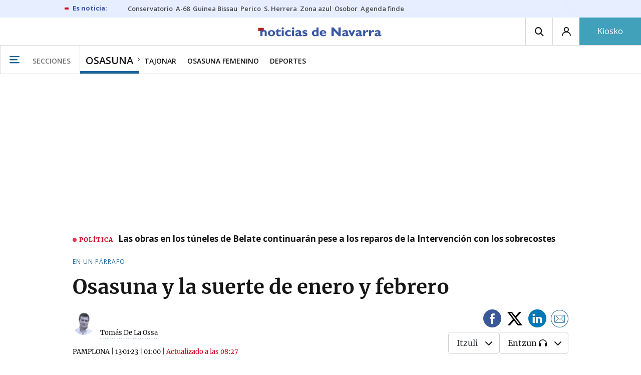

--- FILE ---
content_type: text/css
request_url: https://estaticos-cdn.noticiasdenavarra.com/css/app.css?id=589efe264ce6f8557919
body_size: 56673
content:
@charset "UTF-8";:root{--c-brand:#1b6598;--c-brand-brand30:4,15,22;--c-brand-themeto--black:#1b6598}.swiper-main-wrapper{min-width:100%;pointer-events:all}@media (max-width:767px){.swiper-main-wrapper{margin-left:-16px;margin-right:-16px}}.swiper-container{margin:0 auto;position:relative;overflow:hidden;list-style:none;padding:0;z-index:1}.swiper-container-no-flexbox .swiper-slide{float:left}.swiper-container-vertical>.swiper-wrapper{flex-direction:column}.swiper-wrapper{position:relative;width:100%;height:100%;z-index:1;display:flex;transition-property:transform;box-sizing:content-box}.swiper-container-android .swiper-slide,.swiper-wrapper{transform:translateZ(0)}.swiper-container-multirow>.swiper-wrapper{flex-wrap:wrap}.swiper-container-free-mode>.swiper-wrapper{transition-timing-function:ease-out;margin:0 auto}.swiper-slide{flex-shrink:0;width:100%;height:100%;position:relative;transition-property:transform}.swiper-invisible-blank-slide{visibility:hidden}.swiper-container-autoheight,.swiper-container-autoheight .swiper-slide{height:auto}.swiper-container-autoheight .swiper-wrapper{align-items:flex-start;transition-property:transform,height}.swiper-container-3d{perspective:1200px}.swiper-container-3d .swiper-cube-shadow,.swiper-container-3d .swiper-slide,.swiper-container-3d .swiper-slide-shadow-bottom,.swiper-container-3d .swiper-slide-shadow-left,.swiper-container-3d .swiper-slide-shadow-right,.swiper-container-3d .swiper-slide-shadow-top,.swiper-container-3d .swiper-wrapper{transform-style:preserve-3d}.swiper-container-3d .swiper-slide-shadow-bottom,.swiper-container-3d .swiper-slide-shadow-left,.swiper-container-3d .swiper-slide-shadow-right,.swiper-container-3d .swiper-slide-shadow-top{position:absolute;left:0;top:0;width:100%;height:100%;pointer-events:none;z-index:10}.swiper-container-3d .swiper-slide-shadow-left{background-image:linear-gradient(270deg,rgba(0,0,0,.5),transparent)}.swiper-container-3d .swiper-slide-shadow-right{background-image:linear-gradient(90deg,rgba(0,0,0,.5),transparent)}.swiper-container-3d .swiper-slide-shadow-top{background-image:linear-gradient(0deg,rgba(0,0,0,.5),transparent)}.swiper-container-3d .swiper-slide-shadow-bottom{background-image:linear-gradient(180deg,rgba(0,0,0,.5),transparent)}.swiper-container-wp8-horizontal,.swiper-container-wp8-horizontal>.swiper-wrapper{touch-action:pan-y}.swiper-container-wp8-vertical,.swiper-container-wp8-vertical>.swiper-wrapper{touch-action:pan-x}.swiper-button-next,.swiper-button-prev{position:absolute;z-index:10;top:50%;height:40px;width:40px;cursor:pointer;pointer-events:all;margin:-22px 0 0;padding:0;transform:translateX(-50%);border:0;background-color:hsla(0,0%,94.1%,.8)}.swiper-button-next i,.swiper-button-prev i{position:absolute;left:50%;top:50%;font-size:20px;color:var(--c-brand);transform:translate3d(-50%,-50%,0)}.swiper-button-next.swiper-button-disabled,.swiper-button-prev.swiper-button-disabled{opacity:.35;cursor:auto}.swiper-button-prev,.swiper-container-rtl .swiper-button-next{left:20px;right:auto}.swiper-button-next,.swiper-container-rtl .swiper-button-prev{left:auto;right:-20px}.swiper-button-lock{display:none}.swiper-pagination{position:absolute;text-align:center;transition:opacity .3s;transform:translateZ(0);z-index:10}.swiper-pagination.swiper-pagination-hidden{opacity:0}.swiper-container-horizontal>.swiper-pagination-bullets,.swiper-pagination-custom,.swiper-pagination-fraction{bottom:10px;left:0;width:100%}.swiper-pagination-bullets-dynamic{overflow:hidden;font-size:0}.swiper-pagination-bullets-dynamic .swiper-pagination-bullet{transform:scale(.33);position:relative}.swiper-pagination-bullets-dynamic .swiper-pagination-bullet-active,.swiper-pagination-bullets-dynamic .swiper-pagination-bullet-active-main{transform:scale(1)}.swiper-pagination-bullets-dynamic .swiper-pagination-bullet-active-prev{transform:scale(.66)}.swiper-pagination-bullets-dynamic .swiper-pagination-bullet-active-prev-prev{transform:scale(.33)}.swiper-pagination-bullets-dynamic .swiper-pagination-bullet-active-next{transform:scale(.66)}.swiper-pagination-bullets-dynamic .swiper-pagination-bullet-active-next-next{transform:scale(.33)}.swiper-pagination-bullet{display:inline-block;border-radius:100%;background:#000;opacity:.2}button.swiper-pagination-bullet{border:none;margin:0;padding:0;box-shadow:none;-moz-appearance:none;appearance:none}.swiper-pagination-clickable .swiper-pagination-bullet{cursor:pointer}.swiper-pagination-bullet-active{opacity:1;background:var(--c-brand)}.swiper-container-vertical>.swiper-pagination-bullets{right:10px;top:50%;transform:translate3d(0,-50%,0)}.swiper-container-vertical>.swiper-pagination-bullets .swiper-pagination-bullet{margin:6px 0;display:block}.swiper-container-vertical>.swiper-pagination-bullets.swiper-pagination-bullets-dynamic{top:50%;transform:translateY(-50%);width:8px}.swiper-container-vertical>.swiper-pagination-bullets.swiper-pagination-bullets-dynamic .swiper-pagination-bullet{display:inline-block;transition:transform .2s,top .2s}.swiper-container-horizontal>.swiper-pagination-bullets .swiper-pagination-bullet{margin:0 4px}.swiper-container-horizontal>.swiper-pagination-bullets.swiper-pagination-bullets-dynamic{left:50%;white-space:nowrap}.swiper-container-horizontal>.swiper-pagination-bullets.swiper-pagination-bullets-dynamic .swiper-pagination-bullet{transition:transform .2s,left .2s}.swiper-container-horizontal.swiper-container-rtl>.swiper-pagination-bullets-dynamic .swiper-pagination-bullet{transition:transform .2s,right .2s}.swiper-pagination-progressbar{background:rgba(0,0,0,.25);position:absolute}.swiper-pagination-progressbar .swiper-pagination-progressbar-fill{background:#007aff;position:absolute;left:0;top:0;width:100%;height:100%;transform:scale(0);transform-origin:left top}.swiper-container-rtl .swiper-pagination-progressbar .swiper-pagination-progressbar-fill{transform-origin:right top}.swiper-container-horizontal>.swiper-pagination-progressbar,.swiper-container-vertical>.swiper-pagination-progressbar.swiper-pagination-progressbar-opposite{width:100%;height:4px;left:0;top:0}.swiper-container-horizontal>.swiper-pagination-progressbar.swiper-pagination-progressbar-opposite,.swiper-container-vertical>.swiper-pagination-progressbar{width:4px;height:100%;left:0;top:0}.swiper-pagination-white .swiper-pagination-bullet-active{background:#fff}.swiper-pagination-progressbar.swiper-pagination-white{background:hsla(0,0%,100%,.25)}.swiper-pagination-progressbar.swiper-pagination-white .swiper-pagination-progressbar-fill{background:#fff}.swiper-pagination-black .swiper-pagination-bullet-active{background:#000}.swiper-pagination-progressbar.swiper-pagination-black{background:rgba(0,0,0,.25)}.swiper-pagination-progressbar.swiper-pagination-black .swiper-pagination-progressbar-fill{background:#000}.swiper-pagination-lock{display:none}.swiper-scrollbar{border-radius:10px;position:relative;-ms-touch-action:none;background:rgba(0,0,0,.1)}.swiper-container-horizontal>.swiper-scrollbar{position:absolute;left:1%;bottom:3px;z-index:50;height:5px;width:98%}.swiper-container-vertical>.swiper-scrollbar{position:absolute;right:3px;top:1%;z-index:50;width:5px;height:98%}.swiper-scrollbar-drag{height:100%;width:100%;position:relative;background:rgba(0,0,0,.5);border-radius:10px;left:0;top:0}.swiper-scrollbar-cursor-drag{cursor:move}.swiper-scrollbar-lock{display:none}.swiper-zoom-container{width:100%;height:100%;display:flex;justify-content:center;align-items:center;text-align:center}.swiper-zoom-container>canvas,.swiper-zoom-container>img,.swiper-zoom-container>svg{max-width:100%;max-height:100%;-o-object-fit:contain;object-fit:contain}.swiper-slide-zoomed{cursor:move}.swiper-lazy-preloader{width:42px;height:42px;position:absolute;left:50%;top:50%;margin-left:-21px;margin-top:-21px;z-index:10;transform-origin:50%;animation:swiper-preloader-spin 1s steps(12) infinite}.swiper-lazy-preloader:after{display:block;content:"";width:100%;height:100%;background-image:url("data:image/svg+xml;charset=utf-8,%3Csvg viewBox='0 0 120 120' xmlns='http://www.w3.org/2000/svg' xmlns:xlink='http://www.w3.org/1999/xlink'%3E%3Cdefs%3E%3Cpath id='a' stroke='%236c6c6c' stroke-width='11' stroke-linecap='round' d='M60 7v20'/%3E%3C/defs%3E%3Cuse xlink:href='%23a' opacity='.27'/%3E%3Cuse xlink:href='%23a' opacity='.27' transform='rotate(30 60 60)'/%3E%3Cuse xlink:href='%23a' opacity='.27' transform='rotate(60 60 60)'/%3E%3Cuse xlink:href='%23a' opacity='.27' transform='rotate(90 60 60)'/%3E%3Cuse xlink:href='%23a' opacity='.27' transform='rotate(120 60 60)'/%3E%3Cuse xlink:href='%23a' opacity='.27' transform='rotate(150 60 60)'/%3E%3Cuse xlink:href='%23a' opacity='.37' transform='rotate(180 60 60)'/%3E%3Cuse xlink:href='%23a' opacity='.46' transform='rotate(210 60 60)'/%3E%3Cuse xlink:href='%23a' opacity='.56' transform='rotate(240 60 60)'/%3E%3Cuse xlink:href='%23a' opacity='.66' transform='rotate(270 60 60)'/%3E%3Cuse xlink:href='%23a' opacity='.75' transform='rotate(300 60 60)'/%3E%3Cuse xlink:href='%23a' opacity='.85' transform='rotate(330 60 60)'/%3E%3C/svg%3E");background-position:50%;background-size:100%;background-repeat:no-repeat}.swiper-lazy-preloader-white:after{background-image:url("data:image/svg+xml;charset=utf-8,%3Csvg viewBox='0 0 120 120' xmlns='http://www.w3.org/2000/svg' xmlns:xlink='http://www.w3.org/1999/xlink'%3E%3Cdefs%3E%3Cpath id='a' stroke='%23fff' stroke-width='11' stroke-linecap='round' d='M60 7v20'/%3E%3C/defs%3E%3Cuse xlink:href='%23a' opacity='.27'/%3E%3Cuse xlink:href='%23a' opacity='.27' transform='rotate(30 60 60)'/%3E%3Cuse xlink:href='%23a' opacity='.27' transform='rotate(60 60 60)'/%3E%3Cuse xlink:href='%23a' opacity='.27' transform='rotate(90 60 60)'/%3E%3Cuse xlink:href='%23a' opacity='.27' transform='rotate(120 60 60)'/%3E%3Cuse xlink:href='%23a' opacity='.27' transform='rotate(150 60 60)'/%3E%3Cuse xlink:href='%23a' opacity='.37' transform='rotate(180 60 60)'/%3E%3Cuse xlink:href='%23a' opacity='.46' transform='rotate(210 60 60)'/%3E%3Cuse xlink:href='%23a' opacity='.56' transform='rotate(240 60 60)'/%3E%3Cuse xlink:href='%23a' opacity='.66' transform='rotate(270 60 60)'/%3E%3Cuse xlink:href='%23a' opacity='.75' transform='rotate(300 60 60)'/%3E%3Cuse xlink:href='%23a' opacity='.85' transform='rotate(330 60 60)'/%3E%3C/svg%3E")}@keyframes swiper-preloader-spin{to{transform:rotate(1turn)}}.swiper-container .swiper-notification{position:absolute;left:0;top:0;pointer-events:none;opacity:0;z-index:-1000}.swiper-container-fade.swiper-container-free-mode .swiper-slide{transition-timing-function:ease-out}.swiper-container-fade .swiper-slide{pointer-events:none;transition-property:opacity}.swiper-container-fade .swiper-slide .swiper-slide{pointer-events:none}.swiper-container-fade .swiper-slide-active,.swiper-container-fade .swiper-slide-active .swiper-slide-active{pointer-events:auto}.swiper-container-cube{overflow:visible}.swiper-container-cube .swiper-slide{pointer-events:none;backface-visibility:hidden;z-index:1;visibility:hidden;transform-origin:0 0;width:100%;height:100%}.swiper-container-cube .swiper-slide .swiper-slide{pointer-events:none}.swiper-container-cube.swiper-container-rtl .swiper-slide{transform-origin:100% 0}.swiper-container-cube .swiper-slide-active,.swiper-container-cube .swiper-slide-active .swiper-slide-active{pointer-events:auto}.swiper-container-cube .swiper-slide-active,.swiper-container-cube .swiper-slide-next,.swiper-container-cube .swiper-slide-next+.swiper-slide,.swiper-container-cube .swiper-slide-prev{pointer-events:auto;visibility:visible}.swiper-container-cube .swiper-slide-shadow-bottom,.swiper-container-cube .swiper-slide-shadow-left,.swiper-container-cube .swiper-slide-shadow-right,.swiper-container-cube .swiper-slide-shadow-top{z-index:0;backface-visibility:hidden}.swiper-container-cube .swiper-cube-shadow{position:absolute;left:0;bottom:0;width:100%;height:100%;background:#000;opacity:.6;filter:blur(50px);z-index:0}.swiper-container-flip{overflow:visible}.swiper-container-flip .swiper-slide{pointer-events:none;backface-visibility:hidden;z-index:1}.swiper-container-flip .swiper-slide .swiper-slide{pointer-events:none}.swiper-container-flip .swiper-slide-active,.swiper-container-flip .swiper-slide-active .swiper-slide-active{pointer-events:auto}.swiper-container-flip .swiper-slide-shadow-bottom,.swiper-container-flip .swiper-slide-shadow-left,.swiper-container-flip .swiper-slide-shadow-right,.swiper-container-flip .swiper-slide-shadow-top{z-index:0;backface-visibility:hidden}.swiper-container-coverflow .swiper-wrapper{-ms-perspective:1200px}.row>.swiper-main-wrapper{margin-left:0;margin-right:0}@media (max-width:767px){.row>.swiper-main-wrapper{margin-left:-16px;margin-right:-16px}.row>.swiper-main-wrapper .swiper-slide .new{margin-left:22px;margin-right:22px}}

/*!
 * jQuery UI Selectmenu 1.14.1
 * https://jqueryui.com
 *
 * Copyright OpenJS Foundation and other contributors
 * Released under the MIT license.
 * https://jquery.org/license
 *
 * https://api.jqueryui.com/selectmenu/#theming
 */.ui-selectmenu-menu{padding:0;margin:0;position:absolute;top:0;left:0;display:none}.ui-selectmenu-menu .ui-menu{overflow:auto;overflow-x:hidden;padding-bottom:1px}.ui-selectmenu-menu .ui-menu .ui-selectmenu-optgroup{font-size:1em;font-weight:700;line-height:1.5;padding:2px .4em;margin:.5em 0 0;height:auto;border:0}.ui-selectmenu-open{display:block}.ui-selectmenu-text{display:block;margin-right:20px;overflow:hidden;text-overflow:ellipsis}.ui-selectmenu-button.ui-button{text-align:left;white-space:nowrap;width:14em}.ui-selectmenu-icon.ui-icon{float:right;margin-top:0}

/*!
 * jQuery UI Accordion 1.14.1
 * https://jqueryui.com
 *
 * Copyright OpenJS Foundation and other contributors
 * Released under the MIT license.
 * https://jquery.org/license
 *
 * https://api.jqueryui.com/accordion/#theming
 */.ui-accordion .ui-accordion-header{display:block;cursor:pointer;position:relative;margin:2px 0 0;padding:.5em .5em .5em .7em;font-size:100%}.ui-accordion .ui-accordion-content{padding:1em 2.2em;border-top:0;overflow:auto}body.compensate-for-scrollbar{overflow:hidden}.fancybox-active{height:auto}.fancybox-is-hidden{left:-9999px;margin:0;position:absolute!important;top:-9999px;visibility:hidden}.fancybox-container{-webkit-backface-visibility:hidden;height:100%;left:0;outline:none;position:fixed;-webkit-tap-highlight-color:transparent;top:0;touch-action:manipulation;transform:translateZ(0);width:100%;z-index:99992}.fancybox-container *{box-sizing:border-box}.fancybox-bg,.fancybox-inner,.fancybox-outer,.fancybox-stage{bottom:0;left:0;position:absolute;right:0;top:0}.fancybox-outer{-webkit-overflow-scrolling:touch;overflow-y:auto}.fancybox-bg{background:#1e1e1e;opacity:0;transition-duration:inherit;transition-property:opacity;transition-timing-function:cubic-bezier(.47,0,.74,.71)}.fancybox-is-open .fancybox-bg{opacity:.9;transition-timing-function:cubic-bezier(.22,.61,.36,1)}.fancybox-caption,.fancybox-infobar,.fancybox-navigation .fancybox-button,.fancybox-toolbar{direction:ltr;opacity:0;position:absolute;transition:opacity .25s ease,visibility 0s ease .25s;visibility:hidden;z-index:99997}.fancybox-show-caption .fancybox-caption,.fancybox-show-infobar .fancybox-infobar,.fancybox-show-nav .fancybox-navigation .fancybox-button,.fancybox-show-toolbar .fancybox-toolbar{opacity:1;transition:opacity .25s ease 0s,visibility 0s ease 0s;visibility:visible}.fancybox-infobar{color:#ccc;font-size:13px;-webkit-font-smoothing:subpixel-antialiased;height:44px;left:0;line-height:44px;min-width:44px;mix-blend-mode:difference;padding:0 10px;pointer-events:none;top:0;-webkit-touch-callout:none;-moz-user-select:none;user-select:none}.fancybox-toolbar{right:0;top:0}.fancybox-stage{direction:ltr;overflow:visible;transform:translateZ(0);z-index:99994}.fancybox-is-open .fancybox-stage{overflow:hidden}.fancybox-slide{-webkit-backface-visibility:hidden;display:none;height:100%;left:0;outline:none;overflow:auto;-webkit-overflow-scrolling:touch;padding:44px;position:absolute;text-align:center;top:0;transition-property:transform,opacity;white-space:normal;width:100%;z-index:99994}.fancybox-slide:before{content:"";display:inline-block;font-size:0;height:100%;vertical-align:middle;width:0}.fancybox-is-sliding .fancybox-slide,.fancybox-slide--current,.fancybox-slide--next,.fancybox-slide--previous{display:block}.fancybox-slide--image{overflow:hidden;padding:44px 0}.fancybox-slide--image:before{display:none}.fancybox-slide--html{padding:6px}.fancybox-content{background:#fff;display:inline-block;margin:0;max-width:100%;overflow:auto;-webkit-overflow-scrolling:touch;padding:44px;position:relative;text-align:left;vertical-align:middle}.fancybox-slide--image .fancybox-content{animation-timing-function:cubic-bezier(.5,0,.14,1);-webkit-backface-visibility:hidden;background:transparent;background-repeat:no-repeat;background-size:100% 100%;left:0;max-width:none;overflow:visible;padding:0;position:absolute;top:0;transform-origin:top left;transition-property:transform,opacity;-moz-user-select:none;user-select:none;z-index:99995}.fancybox-can-zoomOut .fancybox-content{cursor:zoom-out}.fancybox-can-zoomIn .fancybox-content{cursor:zoom-in}.fancybox-can-pan .fancybox-content,.fancybox-can-swipe .fancybox-content{cursor:grab}.fancybox-is-grabbing .fancybox-content{cursor:grabbing}.fancybox-container [data-selectable=true]{cursor:text}.fancybox-image,.fancybox-spaceball{background:transparent;border:0;height:100%;left:0;margin:0;max-height:none;max-width:none;padding:0;position:absolute;top:0;-moz-user-select:none;user-select:none;width:100%}.fancybox-spaceball{z-index:1}.fancybox-slide--iframe .fancybox-content,.fancybox-slide--map .fancybox-content,.fancybox-slide--pdf .fancybox-content,.fancybox-slide--video .fancybox-content{height:100%;overflow:visible;padding:0;width:100%}.fancybox-slide--video .fancybox-content{background:#000}.fancybox-slide--map .fancybox-content{background:#e5e3df}.fancybox-slide--iframe .fancybox-content{background:#fff}.fancybox-iframe,.fancybox-video{background:transparent;border:0;display:block;height:100%;margin:0;overflow:hidden;padding:0;width:100%}.fancybox-iframe{left:0;position:absolute;top:0}.fancybox-error{background:#fff;cursor:default;max-width:400px;padding:40px;width:100%}.fancybox-error p{color:#444;font-size:16px;line-height:20px;margin:0;padding:0}.fancybox-button{background:rgba(30,30,30,.6);border:0;border-radius:0;box-shadow:none;cursor:pointer;display:inline-block;height:44px;margin:0;padding:10px;position:relative;transition:color .2s;vertical-align:top;visibility:inherit;width:44px}.fancybox-button,.fancybox-button:link,.fancybox-button:visited{color:#ccc}.fancybox-button:hover{color:#fff}.fancybox-button:focus{outline:none}.fancybox-button.fancybox-focus{outline:1px dotted}.fancybox-button[disabled],.fancybox-button[disabled]:hover{color:#888;cursor:default;outline:none}.fancybox-button div{height:100%}.fancybox-button svg{display:block;height:100%;overflow:visible;position:relative;width:100%}.fancybox-button svg path{fill:currentColor;stroke-width:0}.fancybox-button--fsenter svg:nth-child(2),.fancybox-button--play svg:nth-child(2){display:none}.fancybox-button--fsexit svg:first-child,.fancybox-button--pause svg:first-child{display:none}.fancybox-progress{background:#ff5268;height:2px;left:0;position:absolute;right:0;top:0;transform:scaleX(0);transform-origin:0;transition-property:transform;transition-timing-function:linear;z-index:99998}.fancybox-close-small{background:transparent;border:0;border-radius:0;color:#ccc;cursor:pointer;opacity:.8;padding:8px;position:absolute;right:-12px;top:-44px;z-index:401}.fancybox-close-small:hover{color:#fff;opacity:1}.fancybox-slide--html .fancybox-close-small{color:currentColor;padding:10px;right:0;top:0}.fancybox-slide--image.fancybox-is-scaling .fancybox-content{overflow:hidden}.fancybox-is-scaling .fancybox-close-small,.fancybox-is-zoomable.fancybox-can-pan .fancybox-close-small{display:none}.fancybox-navigation .fancybox-button{background-clip:content-box;height:100px;opacity:0;position:absolute;top:calc(50% - 50px);width:70px}.fancybox-navigation .fancybox-button div{padding:7px}.fancybox-navigation .fancybox-button--arrow_left{left:0;left:env(safe-area-inset-left);padding:31px 26px 31px 6px}.fancybox-navigation .fancybox-button--arrow_right{padding:31px 6px 31px 26px;right:0;right:env(safe-area-inset-right)}.fancybox-caption{background:linear-gradient(0deg,rgba(0,0,0,.85) 0,rgba(0,0,0,.3) 50%,rgba(0,0,0,.15) 65%,rgba(0,0,0,.075) 75.5%,rgba(0,0,0,.037) 82.85%,rgba(0,0,0,.019) 88%,transparent);bottom:0;color:#eee;font-size:14px;font-weight:400;left:0;line-height:1.5;padding:75px 44px 25px;pointer-events:none;right:0;text-align:center;z-index:99996}@supports (padding:max(0px)){.fancybox-caption{padding:75px max(44px,env(safe-area-inset-right)) max(25px,env(safe-area-inset-bottom)) max(44px,env(safe-area-inset-left))}}.fancybox-caption--separate{margin-top:-50px}.fancybox-caption__body{max-height:50vh;overflow:auto;pointer-events:all}.fancybox-caption a,.fancybox-caption a:link,.fancybox-caption a:visited{color:#ccc;text-decoration:none}.fancybox-caption a:hover{color:#fff;text-decoration:underline}.fancybox-loading{animation:fancybox-rotate 1s linear infinite;background:transparent;border:4px solid;border-color:#888 #888 #fff;border-radius:50%;height:50px;left:50%;margin:-25px 0 0 -25px;opacity:.7;padding:0;position:absolute;top:50%;width:50px;z-index:99999}@keyframes fancybox-rotate{to{transform:rotate(1turn)}}.fancybox-animated{transition-timing-function:cubic-bezier(0,0,.25,1)}.fancybox-fx-slide.fancybox-slide--previous{opacity:0;transform:translate3d(-100%,0,0)}.fancybox-fx-slide.fancybox-slide--next{opacity:0;transform:translate3d(100%,0,0)}.fancybox-fx-slide.fancybox-slide--current{opacity:1;transform:translateZ(0)}.fancybox-fx-fade.fancybox-slide--next,.fancybox-fx-fade.fancybox-slide--previous{opacity:0;transition-timing-function:cubic-bezier(.19,1,.22,1)}.fancybox-fx-fade.fancybox-slide--current{opacity:1}.fancybox-fx-zoom-in-out.fancybox-slide--previous{opacity:0;transform:scale3d(1.5,1.5,1.5)}.fancybox-fx-zoom-in-out.fancybox-slide--next{opacity:0;transform:scale3d(.5,.5,.5)}.fancybox-fx-zoom-in-out.fancybox-slide--current{opacity:1;transform:scaleX(1)}.fancybox-fx-rotate.fancybox-slide--previous{opacity:0;transform:rotate(-1turn)}.fancybox-fx-rotate.fancybox-slide--next{opacity:0;transform:rotate(1turn)}.fancybox-fx-rotate.fancybox-slide--current{opacity:1;transform:rotate(0deg)}.fancybox-fx-circular.fancybox-slide--previous{opacity:0;transform:scale3d(0,0,0) translate3d(-100%,0,0)}.fancybox-fx-circular.fancybox-slide--next{opacity:0;transform:scale3d(0,0,0) translate3d(100%,0,0)}.fancybox-fx-circular.fancybox-slide--current{opacity:1;transform:scaleX(1) translateZ(0)}.fancybox-fx-tube.fancybox-slide--previous{transform:translate3d(-100%,0,0) scale(.1) skew(-10deg)}.fancybox-fx-tube.fancybox-slide--next{transform:translate3d(100%,0,0) scale(.1) skew(10deg)}.fancybox-fx-tube.fancybox-slide--current{transform:translateZ(0) scale(1)}@media (max-height:576px){.fancybox-slide{padding-left:6px;padding-right:6px}.fancybox-slide--image{padding:6px 0}.fancybox-close-small{right:-6px}.fancybox-slide--image .fancybox-close-small{background:#4e4e4e;color:#f2f4f6;height:36px;opacity:1;padding:6px;right:0;top:0;width:36px}.fancybox-caption{padding-left:12px;padding-right:12px}@supports (padding:max(0px)){.fancybox-caption{padding-left:max(12px,env(safe-area-inset-left));padding-right:max(12px,env(safe-area-inset-right))}}}.fancybox-share{background:#f4f4f4;border-radius:3px;max-width:90%;padding:30px;text-align:center}.fancybox-share h1{color:#222;font-size:35px;font-weight:700;margin:0 0 20px}.fancybox-share p{margin:0;padding:0}.fancybox-share__button{border:0;border-radius:3px;display:inline-block;font-size:14px;font-weight:700;line-height:40px;margin:0 5px 10px;min-width:130px;padding:0 15px;text-decoration:none;transition:all .2s;-moz-user-select:none;user-select:none;white-space:nowrap}.fancybox-share__button:link,.fancybox-share__button:visited{color:#fff}.fancybox-share__button:hover{text-decoration:none}.fancybox-share__button--fb{background:#3b5998}.fancybox-share__button--fb:hover{background:#344e86}.fancybox-share__button--pt{background:#bd081d}.fancybox-share__button--pt:hover{background:#aa0719}.fancybox-share__button--tw{background:#1da1f2}.fancybox-share__button--tw:hover{background:#0d95e8}.fancybox-share__button svg{height:25px;margin-right:7px;position:relative;top:-1px;vertical-align:middle;width:25px}.fancybox-share__button svg path{fill:#fff}.fancybox-share__input{background:transparent;border:0;border-bottom:1px solid #d7d7d7;border-radius:0;color:#5d5b5b;font-size:14px;margin:10px 0 0;outline:none;padding:10px 15px;width:100%}.fancybox-thumbs{background:#ddd;bottom:0;display:none;margin:0;-webkit-overflow-scrolling:touch;-ms-overflow-style:-ms-autohiding-scrollbar;padding:2px 2px 4px;position:absolute;right:0;-webkit-tap-highlight-color:rgba(0,0,0,0);top:0;width:212px;z-index:99995}.fancybox-thumbs-x{overflow-x:auto;overflow-y:hidden}.fancybox-show-thumbs .fancybox-thumbs{display:block}.fancybox-show-thumbs .fancybox-inner{right:212px}.fancybox-thumbs__list{font-size:0;height:100%;list-style:none;margin:0;overflow-x:hidden;overflow-y:auto;padding:0;position:absolute;position:relative;white-space:nowrap;width:100%}.fancybox-thumbs-x .fancybox-thumbs__list{overflow:hidden}.fancybox-thumbs-y .fancybox-thumbs__list::-webkit-scrollbar{width:7px}.fancybox-thumbs-y .fancybox-thumbs__list::-webkit-scrollbar-track{background:#fff;border-radius:10px;box-shadow:inset 0 0 6px rgba(0,0,0,.3)}.fancybox-thumbs-y .fancybox-thumbs__list::-webkit-scrollbar-thumb{background:#2a2a2a;border-radius:10px}.fancybox-thumbs__list a{backface-visibility:hidden;background-color:rgba(0,0,0,.1);background-position:50%;background-repeat:no-repeat;background-size:cover;cursor:pointer;float:left;height:75px;margin:2px;max-height:calc(100% - 8px);max-width:calc(50% - 4px);outline:none;overflow:hidden;padding:0;position:relative;-webkit-tap-highlight-color:transparent;width:100px}.fancybox-thumbs__list a:before{border:6px solid #ff5268;bottom:0;content:"";left:0;opacity:0;position:absolute;right:0;top:0;transition:all .2s cubic-bezier(.25,.46,.45,.94);z-index:99991}.fancybox-thumbs__list a:focus:before{opacity:.5}.fancybox-thumbs__list a.fancybox-thumbs-active:before{opacity:1}@media (max-width:576px){.fancybox-thumbs{width:110px}.fancybox-show-thumbs .fancybox-inner{right:110px}.fancybox-thumbs__list a{max-width:calc(100% - 10px)}}.fancybox-slide{padding:16px;box-sizing:border-box}@media (max-width:767px){.fancybox-slide{padding:0}}.fancybox-content{padding-top:60px;height:100%;max-height:560px;max-width:1111px;width:100%}@media (max-width:767px){.fancybox-content{padding:45px 10px 10px;max-height:100%;max-width:100%}}.fancybox-button{padding:0!important;top:10px!important;right:10px!important;width:50px;height:50px}@media (max-width:767px){.fancybox-button{top:5px!important;right:5px!important;width:35px;height:35px}}.fancybox svg{position:absolute;top:0;right:0;width:50px;height:50px}@media (max-width:767px){.fancybox svg{width:35px;height:35px}}.md-filter__fancybox--base .fancybox-slide{padding:32px}.md-filter__fancybox--base .fancybox-content{padding:40px 32px 32px}

/*!
 * Copyright 2023 Bitban Technologies, S.L.
 * Todos los derechos reservados.
 */.row.grp~.ad-row.row{margin-top:20px}.ad{display:table;margin:0 auto 32px;text-align:center;width:100%}.ad-row .ad{width:auto}.ad>*{margin:auto}.ad iframe,.ad img{max-width:100%}@media (max-width:767px){.ad{margin-bottom:32px}}@media (min-width:768px){.ad.ad--mobile-only{display:none!important}}.ad.ad--sticky{display:block;position:sticky;top:60px;font-size:0}.ad.ad--premium{position:relative;margin-bottom:0;padding-top:36px;background-color:#161616}@media (max-width:767px){.ad.ad--premium{margin-left:-16px;margin-right:-16px;padding:8px}}.ad.ad--premium:after,.ad.ad--premium:before{content:" ";position:absolute;bottom:-110px;left:-200%;right:100%;top:0;background-color:#161616}.ad.ad--premium:after{right:-200%;left:100%}@media (min-width:768px) and (max-width:860px){.ad.ad--sticky,.sidebar>.ad{transform:scale(.82) translateY(-32px);margin:0 -32px;width:calc(100% + 66px)}}.sky{position:sticky;z-index:1;top:0;transition:0s ease-in-out;max-width:1032px;margin:0 auto}body.premium .sky{max-width:1322px}.wrapper>.sky{margin-left:-16px;margin-right:-16px}@media (max-width:1023px){.sky{display:none}}.sky__item{position:absolute;left:-450px;top:28px;width:450px;text-align:right}.sky__item--left div{position:absolute;right:0}.sky__item--right{left:auto;right:-450px;text-align:left}.sky__item--right div{position:absolute;left:0}@media (min-width:1202px){body.body--sticky>.sky{transform:translateY(0)}body:not(.body--sticky)>.sky{transform:translateY(158px);position:static}body>.sky+.header--home{top:68px;background-color:transparent}body>.sky+.header--home .header--medium{position:relative;border-bottom:1px solid transparent}body>.sky+.header--home .header--medium:after{content:" ";position:absolute;height:1px;max-width:1024px;width:100%;bottom:-1px;left:50%;transform:translateX(-50%);margin:0 auto;background-color:#d8d8d8}}.grp-with-col-ad{padding-left:0;padding-right:0}body.body--sticky:not(.body--ScrollUp) .sky{top:56px}.commercial-up-full{align-items:flex-start;display:flex;justify-content:center;flex-wrap:wrap;min-height:auto;height:auto;margin-bottom:20px;width:100%}.commercial-up-full.margin{margin-bottom:40px}.commercial-up-full img{width:100%;margin-bottom:-.285em;border:0}@media (max-width:767px){.commercial-up-full{margin-bottom:20px;margin-left:-16px;margin-right:-16px;width:calc(100% + 32px)}}.commercial-up-full>*{width:100%}.commercial-up-full>:first-child:not(:empty):before{display:none!important}[id^=pc-div-gpt-ad_728]{display:block;position:relative;min-height:278px}[id^=pc-div-gpt-ad_728]>:first-child:not(:empty):before{display:block;width:100%;height:28px;flex-basis:100%;font-family:Merriweather400,Merriweather,serif;font-size:.75rem;line-height:.8125rem;text-transform:uppercase;text-align:center;color:#9a9a9a;content:"Publicidad";margin:auto;padding-top:8px}[id^=pc-div-gpt-ad_728]>div{top:56px!important;position:sticky!important;border:0!important;margin:0 auto!important;text-align:center!important}[id^=movil-div-gpt-ad_728]{display:grid;place-content:center;min-height:100px}[id^=movil-div-gpt-ad_728]:before{display:none!important}[id^=movil-div-gpt-ad_728]>:first-child:not(:empty):before{display:block;width:100%;height:20px;flex-basis:100%;font-family:Merriweather400,Merriweather,serif;font-size:.75rem;line-height:.8125rem;text-transform:uppercase;text-align:center;color:#9a9a9a;content:"Publicidad";margin:auto}[id^=movil-div-gpt-ad_728]>div{margin-top:-20px!important}.megabanner{display:none;width:100%;position:fixed;left:0;bottom:0;z-index:2000;background:#fff;filter:drop-shadow(0 0 6px rgba(0,0,0,.4));transition:all .5s ease}@media (min-width:1024px){.megabanner{max-width:1022px;left:50%;transform:translateX(-50%)}}.megabanner.megabanner--showing{display:block}.megabanner__wrapper{padding-top:27px}.megabanner__wrapper>div[id$=-div-gpt-ad_cpm_fmega]:not(:empty):before{content:"Publicidad";position:absolute;top:0;left:calc(50% - 38.25px);padding:7px 0;font-family:Merriweather400,Merriweather,serif;font-size:.75rem;line-height:1rem;color:#9a9a9a;text-transform:uppercase}.megabanner__button{display:none;width:30px;height:30px;position:absolute;top:-30px;right:0;font-size:14px;text-align:center;border:none;background:#fff;cursor:pointer}.megabanner__button i{line-height:30px}.megabanner__wrapper>:empty{margin-top:0}.megabanner__wrapper>button{margin-top:0}.megabanner .mobile-only>div[style]{width:100%!important}@media (min-width:1024px){.article-sidebar.article-sidebar--sticky .sidebar--sticky__space{min-height:730px}.row .col-xs-12.col-7 .row.mobile-list--type-1 .new{margin-top:10px}.grp-with-col-ad>.col-8:nth-child(2),.grp-with-col-ad>.col-8:nth-child(3),.row>.col-xs-12.col-7:first-child{min-height:730px}}#fmegaPiano{position:fixed;z-index:1999;bottom:0;width:100%;right:0;left:0}html [id*=-div-gpt-ad_]:not([id^=pc-div-gpt-ad_728]):not([id^=movil-div-gpt-ad_728]):not(#pc-div-gpt-ad_cpm_fmega):not(#movil-div-gpt-ad_cpm_fmega):not(#pc-div-gpt-ad_skyizda):not(#movil-div-gpt-ad_skyizda):not(#pc-div-gpt-ad_skydcha):not(#movil-div-gpt-ad_skydcha):not(#pc-div-gpt-ad_980):not(#movil-div-gpt-ad_980){background-image:url(/assets/images/advLoading.png);background-position:50%;background-repeat:no-repeat}html [id*=-div-gpt-ad_]:not([id^=pc-div-gpt-ad_728]):not([id^=movil-div-gpt-ad_728]):not(#pc-div-gpt-ad_cpm_fmega):not(#movil-div-gpt-ad_cpm_fmega):not(#pc-div-gpt-ad_skyizda):not(#movil-div-gpt-ad_skyizda):not(#pc-div-gpt-ad_skydcha):not(#movil-div-gpt-ad_skydcha):not(#pc-div-gpt-ad_980):not(#movil-div-gpt-ad_980):not(:empty){background-image:none}html [id*=-div-gpt-ad_300dcha],html [id*=-div-gpt-ad_300dcha]:empty:not([data-google-query-id]),html [id*=-div-gpt-ad_300dchab]:empty:not([data-google-query-id]),html [id*=-div-gpt-ad_300izda],html [id*=-div-gpt-ad_300izda]:empty:not([data-google-query-id]),html [id*=-div-gpt-ad_html_1000015],html [id*=-div-gpt-ad_native]{min-height:600px;position:relative}html [id*=-div-gpt-ad_300dcha]:empty:not([data-google-query-id])>*,html [id*=-div-gpt-ad_300dcha]>*,html [id*=-div-gpt-ad_300dchab]:empty:not([data-google-query-id])>*,html [id*=-div-gpt-ad_300izda]:empty:not([data-google-query-id])>*,html [id*=-div-gpt-ad_300izda]>*,html [id*=-div-gpt-ad_html_1000015]>*,html [id*=-div-gpt-ad_native]>*{position:sticky;top:60px}@media (min-width:1024px){html [id*=-div-gpt-ad_300dcha],html [id*=-div-gpt-ad_300dcha]:empty:not([data-google-query-id]),html [id*=-div-gpt-ad_300dchab]:empty:not([data-google-query-id]),html [id*=-div-gpt-ad_300izda],html [id*=-div-gpt-ad_300izda]:empty:not([data-google-query-id]),html [id*=-div-gpt-ad_html_1000015],html [id*=-div-gpt-ad_native]{min-height:730px}html [id*=-div-gpt-ad_300dcha]:empty:not([data-google-query-id])>*,html [id*=-div-gpt-ad_300dcha]>*,html [id*=-div-gpt-ad_300dchab]:empty:not([data-google-query-id])>*,html [id*=-div-gpt-ad_300izda]:empty:not([data-google-query-id])>*,html [id*=-div-gpt-ad_300izda]>*,html [id*=-div-gpt-ad_html_1000015]>*,html [id*=-div-gpt-ad_native]>*{top:66px}}html [id*=-div-gpt-ad_300dcha]:empty:not([data-google-query-id])>:first-child:not(:empty):before,html [id*=-div-gpt-ad_300dcha]>:first-child:not(:empty):before,html [id*=-div-gpt-ad_300dchab]:empty:not([data-google-query-id])>:first-child:not(:empty):before,html [id*=-div-gpt-ad_300izda]:empty:not([data-google-query-id])>:first-child:not(:empty):before,html [id*=-div-gpt-ad_300izda]>:first-child:not(:empty):before,html [id*=-div-gpt-ad_html_1000015]>:first-child:not(:empty):before,html [id*=-div-gpt-ad_native]>:first-child:not(:empty):before{display:block;width:100%;height:20px;flex-basis:100%;font-family:Merriweather400,Merriweather,serif;font-size:.75rem;line-height:.8125rem;text-transform:uppercase;text-align:center;color:#9a9a9a;content:"Publicidad";margin:8px auto 0}html [id*=-div-gpt-ad_234],html [id*=-div-gpt-ad_300x100],html [id*=-div-gpt-ad_cpm_m],html [id*=div-gpt-ad_html_1000016]{min-height:100px}@media (min-width:1024px){html [id*=-div-gpt-ad_234],html [id*=-div-gpt-ad_300x100],html [id*=-div-gpt-ad_cpm_m],html [id*=div-gpt-ad_html_1000016]{min-height:90px}}html [id*=-div-gpt-ad_234]:not([data-google-query-id])>a:first-child:last-child,html [id*=-div-gpt-ad_234]:not([data-google-query-id])>div[id],html [id*=-div-gpt-ad_300x100]:not([data-google-query-id])>a:first-child:last-child,html [id*=-div-gpt-ad_300x100]:not([data-google-query-id])>div[id],html [id*=-div-gpt-ad_cpm_m]:not([data-google-query-id])>a:first-child:last-child,html [id*=-div-gpt-ad_cpm_m]:not([data-google-query-id])>div[id],html [id*=div-gpt-ad_html_1000016]:not([data-google-query-id])>a:first-child:last-child,html [id*=div-gpt-ad_html_1000016]:not([data-google-query-id])>div[id]{display:block;min-height:100px}@media (min-width:1024px){html [id*=-div-gpt-ad_234]:not([data-google-query-id])>a:first-child:last-child,html [id*=-div-gpt-ad_234]:not([data-google-query-id])>div[id],html [id*=-div-gpt-ad_300x100]:not([data-google-query-id])>a:first-child:last-child,html [id*=-div-gpt-ad_300x100]:not([data-google-query-id])>div[id],html [id*=-div-gpt-ad_cpm_m]:not([data-google-query-id])>a:first-child:last-child,html [id*=-div-gpt-ad_cpm_m]:not([data-google-query-id])>div[id],html [id*=div-gpt-ad_html_1000016]:not([data-google-query-id])>a:first-child:last-child,html [id*=div-gpt-ad_html_1000016]:not([data-google-query-id])>div[id]{min-height:90px}}.new{margin-bottom:32px}.new__media{display:block;position:relative;margin-bottom:12px;font-size:0}@media (max-width:767px){.new__media{margin-left:-16px;margin-right:-16px}}.new__media .image img{width:100%}.new header{display:grid;grid-template-columns:auto}.new__topic{display:inline-block;grid-column-start:1;grid-column-end:2;margin-bottom:8px;font:700 11px/1em Open Sans,sans-serif}.new__tag,.new__topic{align-self:flex-start;text-transform:uppercase;color:var(--c-brand)}.new__tag{grid-column-start:2;grid-column-end:3;margin:-5px 0 2px;font:400 12px/1.33em Open Sans,sans-serif;letter-spacing:1px;text-align:right}.new__tag>*{display:inline-block;cursor:pointer;color:#fff}.new__tag>* img{display:block;margin:0}.new__headline{display:block;grid-column-start:1;grid-column-end:3;margin-bottom:8px;font:400 18px/1.2em Merriweather700,Merriweather,serif;color:#161616;line-height:1.2em!important}.new__headline:hover{color:#4a4a4a}.new__headline *{margin:0;font:inherit;font-family:inherit;font-size:inherit;line-height:inherit;color:inherit}.new__event-type{margin:-4px 0 6px;font:400 13px/15px Merriweather700,Merriweather,serif}.new__event-dates,.new__event-type{overflow-wrap:break-word;grid-column:1/4;grid-row:2/3;color:#9a9a9a}.new__event-dates{margin-top:10px;font-size:15px;line-height:24px;font-family:CommonsRegular}.new__description{margin-bottom:8px;font:400 16px/1.25em Merriweather400,Merriweather,serif;color:#161616}.new__footer{align-items:flex-start;display:inline-block;justify-content:space-between;grid-column-start:1;grid-column-end:3;width:100%;margin-bottom:-5px}@media (min-width:768px){.new__footer{font-size:0}}.new__author{display:inline-block;margin-bottom:.4em;padding-bottom:5px;font:400 13px/1.2em Merriweather400,Merriweather,serif;color:#161616;background-image:linear-gradient(90deg,var(--c-brand) 50%,rgba(27,101,152,0) 0);background-position:bottom;background-size:3.5px 1px;background-repeat:repeat-x;transition:.2s ease-in-out}.new__author.new__author__bar{position:relative;margin-right:2em!important}.new__author.new__author__bar:after{content:"/";position:absolute;right:-1.25em;top:50%;margin-top:-.75em}.new__author:first-child:last-child{flex:1 0 auto}.new a.new__author:hover{color:var(--c-brand);background-image:linear-gradient(90deg,#161616 20%,hsla(0,0%,100%,0) 0)}.new__actions{align-items:center;display:flex;align-items:flex-start;align-content:flex-start;position:relative;margin-right:5px}.new__actions a{color:#161616;background-image:none}.new__actions a:hover{color:var(--c-brand)}.new__actions__comments{display:block;margin:0 0 0 10px}.new__actions__comments i{font-size:22px;line-height:18px}.new__actions__comments span{position:absolute;bottom:3px;right:-5px;font:normal 10px/10px Merriweather400,Merriweather,serif;text-align:left}.new__actions__share{margin-left:10px}@media (max-width:767px){.new__actions__comments{display:none}}@media (min-width:768px){.new__actions__book,.new__actions__share{display:none}}.new__info,.new__place,.new__txt-aux{display:block;padding-top:5px;font:400 13px/1em Merriweather400,Merriweather,serif;text-align:center;color:#161616}.new__txt-aux{border-top:1px dotted #d8d8d8;padding-top:10px}.new__txt-aux:first-child:last-child{border-top:0;padding-top:5px}.new.media footer{display:none}.new.card footer,.new.over footer{margin-left:20px;margin-right:20px}.new.premium footer{margin-left:10px;margin-right:10px;padding-bottom:10px
  /*
  !!!
  		.new__place,
  		.new__info,
  		.new__txt-aux { color: $c-white; }
  */}.new.premium footer .new__txt-aux{border-color:#d8d8d8}.new.premium footer .new__txt-aux:first-child:last-child{border-top:0}.new.premium.media,.new.premium.news-sport,.new.premium.over{
  /*
  !!!
  		background-color: $c-black;
  		header {
  				position:relative; margin: 0 10px; padding: 10px 0 5px;
  				@include mobile {
  				    margin: 0 -16px; padding: 10px 16px 8px;
  				    background: $c-black;
  				}
  		}
  		.new__media { margin-bottom: 0; }
  		.new__author {
  		  color: $c-white;
  			background-image: linear-gradient(to right, $c-white 20%, rgba(255, 255, 255, 0) 0%);
  		}
  		a.new__author:hover {
  	    color: $c-lightgrey;
  	    background-image: linear-gradient(to right, $c-lightgrey 20%, rgba(255, 255, 255, 0) 0%);
  		}
  		.new__topic > * { border-color: $c-black; color: $c-premium; background-color: $c-black; }
  		a.new__topic > *:hover { border-color: $c-black; color: $c-white; background-color: $c-black; }
  		.new__tag > * {
  			border-color: $c-premium; color: $c-premium; background-color: $c-black;
  			&:hover { border-color: $c-white; color: $c-white; }
  		}
  // !!!
  // [AJUSTES HTML] Hoover textos de módulos premium ~ [AJUSTES HTML] Hoover textos de módulos premium
  		.new__headline:hover > * { color: $c-premium; }
  		.new__headline > * {
  			color: $c-white;
  			background-color: $c-black;
  			box-shadow: 0 0 0 $c-black, 0 -4px 0 $c-black;
  			&:hover { color: $c-premium; }
  		}
  		.new__description { color: $c-white; }
  		.new__actions a {
  			color: $c-white;
  			&:hover { color: $c-lightgrey; }
  		}
  !!! */}.new.premium.media .new__tag>*,.new.premium.news-sport .new__tag>*,.new.premium.over .new__tag>*{padding:2px 12px;border:1px solid #c5ad67;color:#c5ad67;background-color:rgba(0,0,0,.7);transition:.2s ease-in-out}.new.premium.media .new__tag>* img,.new.premium.news-sport .new__tag>* img,.new.premium.over .new__tag>* img{height:15px;width:50px}.new.premium.media .new__tag>:hover,.new.premium.news-sport .new__tag>:hover,.new.premium.over .new__tag>:hover{border-color:#fff;color:#fff}.new.ultrapremium{margin-bottom:22px;background-color:#161616}@media (max-width:767px){.new.ultrapremium header{background:#161616}.new.ultrapremium .new__media{margin-bottom:12px}}.new.ultrapremium .new__author{color:#fff;background-image:linear-gradient(90deg,#fff 20%,hsla(0,0%,100%,0) 0)}.new.ultrapremium a.new__author:hover{color:#d8d8d8;background-image:linear-gradient(90deg,#d8d8d8 20%,hsla(0,0%,100%,0) 0)}.new.ultrapremium .new__topic>*{border-color:#161616;color:#c5ad67;background-color:#161616}.new.ultrapremium a.new__topic>:hover{border-color:#161616;color:#fff;background-color:#161616}.new.ultrapremium .new__tag>*{padding:2px 12px;transition:.2s ease-in-out;border-color:#c5ad67;color:#c5ad67;background-color:#161616}.new.ultrapremium .new__tag>* img{height:15px;width:50px}.new.ultrapremium .new__tag>:hover{border-color:#fff;color:#fff}.new.ultrapremium .new__headline:hover>*{color:#c5ad67}.new.ultrapremium .new__headline>*{color:#fff;background-color:#161616;box-shadow:0 0 0 #161616,0 -4px 0 #161616}.new.ultrapremium .new__headline>:hover{color:#c5ad67}.new.ultrapremium .new__actions a,.new.ultrapremium .new__description{color:#fff}.new.ultrapremium .new__actions a:hover{color:#d8d8d8}.new .video__embed{margin-bottom:5px;margin-top:0}.new.over{background-color:#fff}.new.over a+header,.new.over div[class*=videojw-wrapper]+header{margin:-78px 10px 0}@media (max-width:767px){.new.over a+header,.new.over div[class*=videojw-wrapper]+header{margin:-78px 0 0}}.new.over header{position:relative}@media (max-width:767px){.new.over header{margin-left:0;margin-right:0}}.new.over .new__topic{margin-bottom:22px;line-height:16px}.new.over .new__topic>*{display:inline-block;padding:4px 8px;border:1px solid #fff;background-color:#fff;transition:.2s ease-in-out}.new.over a.new__topic>:hover{border-color:var(--c-brand);color:#fff;background-color:var(--c-brand)}.new.over .new__tag{margin-bottom:22px}.new.over .new__headline{line-height:1}.new.over .new__headline>*{display:inline;padding:0 10px;line-height:calc(1em + 8px);box-shadow:0 0 0 #fff,0 0 0 #fff;box-decoration-break:clone;background-color:#fff}.new.over .new__footer{padding:0 10px}.new.over.premium .new__tag,.new.over.premium .new__topic{align-self:normal}.new.over.premium .new__tag{margin-top:0}.new.over.premium .new__tag>*{border-color:#c5ad67;color:#c5ad67;background-color:rgba(0,0,0,.7)}.new.over.premium a.new__tag>:hover{border-color:#fff;color:#fff}.new.over.premium .new__headline:hover>*{color:#4a4a4a}.new.over.premium .new__headline>*{color:#161616;background-color:#fff;box-shadow:0 0 0 #fff,0 -4px 0 #fff}.new.over.premium .new__description{color:#fff}.new.over.premium a.new__author:hover{color:#c5ad67;background-image:linear-gradient(90deg,#c5ad67 20%,hsla(0,0%,100%,0) 0)}.new.over.premium .new__actions a:hover{color:#c5ad67}.new.media{position:relative;background-color:#fff}.new.media .new__media{margin-bottom:0}.new.media header{position:absolute;bottom:0;margin:0 10px 2px}@media (max-width:767px){.new.media header{width:90%;max-width:90%}}.new.media .new__topic{margin-bottom:22px;line-height:16px}.new.media .new__topic>*{display:inline-block;padding:4px 8px;border:1px solid #fff;background-color:#fff;transition:.2s ease-in-out}.new.media a.new__topic>:hover{border-color:var(--c-brand);color:#fff;background-color:var(--c-brand)}.new.media .new__tag{margin-bottom:22px}.new.media .new__headline{line-height:1}.new.media .new__headline>*{display:inline;padding:2px 5px 0;box-decoration-break:clone;background-color:#fff;line-height:1.343em!important}.new.media .new__footer{display:none}.new.media.premium header{width:90%;max-width:90%}.new.media.premium .new__tag,.new.media.premium .new__topic{align-self:normal}.new.media.premium .new__tag{margin-top:0}.new.media.premium .new__tag>*{border-color:#c5ad67;color:#c5ad67;background-color:rgba(0,0,0,.7)}.new.media.premium .new__tag>:hover{border-color:#fff;color:#fff}.new.media.premium .new__headline>*{line-height:calc(1em + 4px)}.new.media.premium .new__headline:hover>*{color:#c5ad67}.new.media.premium .new__headline>*{color:#161616;background-color:#fff;box-shadow:0 0 0 #fff,0 -4px 0 #fff}.new.media.premium .new__description{color:#fff}.new.card{position:relative
  /*
  !!!
  		&.premium {
  				@include tablet { background: $c-black; }
  				header {
  						margin-top: -24px; padding: 10px 10px 5px; background-color: $c-black;
  						@include mobile { margin: 0 -16px; padding: 10px 16px 8px; }
  				}
  			.new__topic { grid-column-end: 2; }
  			.new__tag { display: block; }
  			.new__footer { width: 100%; }
  			.new__author {
  			  color: $c-white;
  				background-image: linear-gradient(to right, $c-white 20%, rgba(255, 255, 255, 0) 0%);
  			}
  			a.new__author:hover {
  			    color: $c-premium;
  			    background-image: linear-gradient(to right, $c-premium 20%, rgba(255, 255, 255, 0) 0%);
  			}
  			.new__topic { margin-bottom: 12px; text-align: left; }
  			.new__topic > * { border-color: $c-black; color: $c-premium; background-color: $c-black; }
  			a.new__topic > *:hover { border-color: $c-black; color: $c-white; background-color: $c-black; }
  			.new__tag { margin-bottom: 12px; }
  			.new__tag > * {
  				border-color: $c-premium; color: $c-premium; background-color: $c-black;
  				&:hover { border-color: $c-white; color: $c-white; }
  			}
  			.new__headline {
  				> * {
  					color: $c-white;
  					&:hover { color: $c-premium; }
  				}
  			}
  			.new__description { color: $c-white; }
  			.new__actions a {
  	      color: $c-white;
  	      &:hover { color: $c-premium; }
  			}
  		}
  */}.new.card .new__media{margin-bottom:0}.new.card picture[data-loaded]{margin-bottom:-24px}@media (min-width:768px){.new.card header{margin:auto 10px}}.new.card header{position:relative;padding:15px 10px 0;text-align:center;background-color:#fff}@media (max-width:767px){.new.card header{margin-left:0;margin-right:0}}.new.card .new__topic{grid-column-end:3;margin-bottom:5px}.new.card .new__tag{display:none}.new.card .new__headline{margin-bottom:12px}.new.card .new__footer{margin:0 auto;width:auto}@media (min-width:768px){.new.card .new__footer .new__actions .bookmark,.new.card .new__footer .new__actions .new__actions__share{display:none}}.new.card .new__actions{margin-left:15px;margin-right:0;padding-left:6px}@media (max-width:767px){.new.card .new__actions:first-child{margin-bottom:5px;margin-left:0;padding-left:0}}@media (max-width:767px){.new.card .new__actions .new__actions:first-child:last-child{margin-left:0;padding-left:0}.new.card .new__actions .new__actions:first-child:last-child .new__actions__book{margin-left:0}.col-3.swiper-slide .new.card .new__footer .new__author{display:none}.col-3.swiper-slide .new.card .new__footer .new__actions{margin-left:0;padding-left:0}.col-3.swiper-slide .new.card .new__footer .new__actions .new__actions__book{margin-left:0}}.new.card .new__actions__comments:before{content:" ";display:block;position:absolute;height:19px;width:0;left:0;top:1px;border-left:1px solid #d8d8d8}.new.card .new__actions__book{margin-left:10px}.new.card.premium .new__topic{align-self:normal;display:none}.new.card.premium .new__tag{align-self:normal;display:block;grid-column-start:1;justify-self:center}.new .wrapper--sports{padding:0 16px;margin-bottom:32px}.new.news-sport{display:grid;margin-bottom:8px}.new.news-sport.sk--bcontent{background-color:transparent!important;grid-template-columns:100%}.new.news-sport.sport-team{position:relative;margin-top:.625rem}@media (max-width:767px){.new.news-sport.sport-team{margin-top:0}}.new.news-sport .news-sport__team-logo{align-content:center;align-items:center;display:flex;justify-content:center;position:absolute;z-index:1;right:25px;top:-20px;height:66px;width:66px;background-color:#fff;border:1px solid #d8d8d8}.new.news-sport .news-sport__team-logo picture{position:static}.new.news-sport .news-sport__team-logo img{height:50px;width:auto}@media (max-width:767px){.new.news-sport .news-sport__team-logo{display:none}}.new.news-sport:first-child header{position:relative;top:-40px;margin:0 -16px -16px;padding:16px 16px 0;width:auto}@media (max-width:767px){.new.news-sport:first-child header{position:static;margin-bottom:0}}.new.news-sport .new__headline,.new.news-sport .new__topic,.new.news-sport .related__headline{color:#161616}.new.news-sport .main_headline{font:400 28px/1 Merriweather700,Merriweather,serif}@media (max-width:767px){.new.news-sport .main_headline{font-size:1.375rem}}.new.news-sport .secondary_headline{font:400 22px/1 Merriweather700,Merriweather,serif}@media (max-width:767px){.new.news-sport .secondary_headline{font-size:1.125rem}}.new.news-sport h2:hover,.new.news-sport h3:hover{opacity:.8;transition:.2s ease-in-out}.new.news-sport .new__media{margin-bottom:0;margin-left:-32px;margin-right:-32px}@media (max-width:767px){.new.news-sport .new__media{margin-left:-16px;margin-right:-16px}}.new.news-sport picture{position:relative;top:0}@media (min-width:768px){.new.news-sport picture{min-height:1.5rem}}.new.news-sport .news-sport__picture{display:inline-block}.new.news-sport .new__tag>*{border-color:#c5ad67;color:#c5ad67;background-color:#161616}.new.news-sport .new__tag>:hover{border-color:#fff;color:#fff;background-color:#161616}.new.news-sport.premium .new__tag,.new.news-sport.premium .new__topic{align-self:normal}.new.news-sport.premium .new__topic{color:#c5ad67}.new.new--framed{display:flex;flex-direction:column;padding:12px;background-color:#fff;width:100%}.new.new--framed .new__headline{font:400 18px/1.2em Open Sans,sans-serif}.new.new--framed.premium:not(.over):not(.media):not(.card):not(.news-sport) header{margin:0}.new.new--framed.premium:not(.over):not(.media):not(.card):not(.news-sport) .new__topic>*{border-color:transparent;background-color:transparent}@media (min-width:768px){.new.new--framed{margin-bottom:0;padding-bottom:8px}}@media (max-width:767px){.new.new--framed{flex-direction:row;justify-content:space-between;margin-bottom:12px}.new.new--framed .new__media{overflow:hidden;flex:0 0 85px;order:2;height:85px;width:85px;margin:0 0 0 12px}.new.new--framed .new__media .rwd-media-ico{pointer-events:none;cursor:pointer;left:50%;top:50%;font-size:28px;transform:translate(-50%,-50%)}.new.new--framed .new__media img{height:85px;width:85px;-o-object-fit:cover;object-fit:cover}.new.new--framed header{margin:0;padding:0!important;flex:1 1 auto;grid-template-rows:auto 1fr}.new.new--framed header .new__footer .new__author{display:none}}.new__related{padding:16px 20px 0}.new__related .related__headline{display:flex;width:100%;font:400 16px/1.2em Merriweather700,Merriweather,serif;color:#161616}.new__related .related__headline:hover{color:#4a4a4a}.new__related .related__headline :not(.new__tag){font:700 14px/1em Merriweather400,Merriweather,serif;vertical-align:middle;margin:0;font-family:inherit;font-size:inherit;line-height:inherit;color:inherit}.new__related .related__headline h2{flex:1 1 auto}.new__related .related__headline h2:first-child:last-child{position:relative;padding-left:20px}.new__related .related__headline h2:first-child:last-child:before{content:"";position:absolute;top:5px;height:2px;width:10px;background-color:var(--c-brand);left:0}.new__related .related__headline .related__figure{flex:0 0 120px;margin-right:12px}.new__related .related__headline .related__figure img{width:100%}@media (max-width:767px){.new__related{padding-left:0;padding-right:0}.new__related>article+article,.new__related>li+li{margin-top:12px}.new__related .related__headline{flex-direction:row-reverse}.new__related .related__headline h2{margin-top:12px}.new__related .related__headline h2:first-child:last-child{margin-top:0}.new__related .related__headline .related__figure{flex:0 0 85px;margin:0 0 0 12px;height:85px;width:85px}.new__related .related__headline .related__figure img{height:85px;width:85px;-o-object-fit:cover;object-fit:cover}}.new .new__related .related__headline .new__tag{float:right;margin:0 0 4px 4px;color:#fff}.new .new__related .related__headline .new__tag>*{display:block;padding:4px 6px 0;border-color:#c5ad67;line-height:12px;color:#fff;background-color:#c5ad67}.new .new__related .related__headline:hover .new__tag{color:#c5ad67}.new .new__related .related__headline:hover .new__tag>*{border-color:#c5ad67;color:#c5ad67;background-color:#fff}.col-7>.new .new__headline,.col-8>.new .new__headline,.col-10>.new .new__headline,.col-12>.new .new__headline{font-size:28px}.col-3>.new .new__headline{font-size:18px}.col-2>.new .new__headline,.col-2>[class$=__bd] .new .new__headline{font-size:15px}div:not([class*=col-])>.row>.col-4:nth-last-child(2):first-child>.new .new__headline{font-size:28px}@media (max-width:767px){.new__headline{font-size:19px;line-height:21px}.col-7>.new .new__headline,.col-8>.new .new__headline,.col-10>.new .new__headline,.col-12>.new .new__headline{font-size:22px}.col-3>.new .new__headline{font-size:19px}.col-2>.new .new__headline,.col-2>[class$=__bd] .new .new__headline{font-size:15px}div:not([class*=col-])>.row>.col-4:nth-last-child(2):first-child>.new .new__headline{font-size:22px}}.row.opening.opening--type-2>.col-xs-12.col-4.mobile-list--type-1>.new .new__headline{font-size:28px}@media (max-width:767px){.row.opening.opening--type-2>.col-xs-12.col-4.mobile-list--type-1>.new .new__headline{font-size:22px}}@media (max-width:767px){.col-xs-12 .col-6 .new .new__media{margin-left:0;margin-right:0}.sk--freetime .col-4>.new.card .new__headline{font-size:19px;line-height:21px}}.col-2 .new.over header{margin:-70px 5px 0}.col-2 .new.over .new__tag,.col-2 .new.over .new__topic{margin-bottom:10px}.col-2 .new.over .new__topic>*{padding:4px 4px 0}.col-2 .new.over .new__tag>*{padding-left:5px;padding-right:5px}.col-2 .new.over .new__headline>*{padding:0 5px}.col-2 .new.card header{margin:-2px 0 0;padding-top:10px}.col-2 .new.card .new__actions{display:none}.col-2 .new.card .new__footer{text-align:center}.col-2 .new.card .new__author{margin:auto}.col-2 .new.card .new__topic>*{padding:4px 0 0}.col-2 .new.card .new__tag>*{padding-left:5px;padding-right:5px}.col-2 .new.media .new__tag,.col-2 .new.media .new__topic{margin-bottom:10px}.col-2 .new.media .new__topic>*{padding:4px 4px 0}.col-2 .new.media .new__tag>*{padding-left:5px;padding-right:5px}.rwd-media-ico{pointer-events:none;cursor:pointer;align-items:center;display:flex;flex-direction:column;position:absolute;left:.25em;top:.25em;font-size:35px;margin:0;padding:0;color:#fff}.rwd-media-ico i{margin-bottom:5px;font-size:inherit;line-height:1}.rwd-media-ico span{font:400 13px/1em Open Sans,sans-serif}@media (max-width:767px){.rwd-media-ico{font-size:35px}.rwd-media-ico i{margin:0}.rwd-media-ico span{display:none}.frontpage-core .rwd-media-ico{display:none!important}}@media (min-width:768px){.col-6 .rwd-media-ico,.col-7 .rwd-media-ico,.col-8 .rwd-media-ico,.col-9 .rwd-media-ico{font-size:50px}.col-10 .rwd-media-ico,.col-11 .rwd-media-ico,.col-12 .rwd-media-ico{font-size:72px}.grp--premium [class*=col-] .rwd-media-ico,[class*=col-] .lst .rwd-media-ico,[class*=col-] [class*=col-] .rwd-media-ico{font-size:35px}.col-2 .new .rwd-media-ico{font-size:28px}}.mod__trending{margin-bottom:24px}@media (min-width:768px){.mod__trending{margin-bottom:32px}}.mod__trending__header{position:relative}.mod__trending__header>h2{font:400 28px/1 Open Sans,sans-serif;padding:16px 0 12px;border-top:2px solid var(--c-brand);font-size:22px;color:var(--c-brand)}.mod__trending__header>h2 a:hover{color:#161616}.mod__trending__header.sk--premium>h2{border-color:#c5ad67;color:#c5ad67}@media (min-width:768px){.mod__trending__header.sk--premium>h2{font-size:28px}}.mod__trending__header .new__tag,.mod__trending__header .new__tag>*{display:block;text-align:center}.mod__trending__header .new__tag img{margin:0 auto 15px}@media (max-width:767px){.mod__trending__header .new__tag img{margin:22px 0 0 auto}}@media (max-width:767px){.mod__trending__header .new__tag{position:absolute;top:-10px;right:0;min-width:33%}.mod__trending__header .form-search{margin-bottom:16px}}.mod__trending .new{display:flex;flex-direction:column;position:relative;margin:0}.mod__trending .new .new__tag{font-size:9px}.mod__trending .new .new__tag>*{padding:2px 5px}.mod__trending .new .new__media{order:3;margin:0}.mod__trending .new .new__headline{font-family:Open Sans,sans-serif;font-size:15px;font-weight:700}.mod__trending .new footer{margin-left:0;margin-right:0;padding-bottom:10px}.mod__trending .new footer .new__info,.mod__trending .new footer .new__place,.mod__trending .new footer .new__txt-aux{text-align:left}.mod__trending .new .rwd-media-ico{display:none}@media (min-width:768px){.mod__trending .new .new__footer{margin-bottom:0}}.mod__trending .new.premium{
  /*
  !!!
  				&:before { display: none; }
  				header {
  						grid-template-columns: 2fr 0 1fr;
  						width: 100%; margin: 0 !important; padding: 8px 8px 5px !important;
  				}
  				.new__media { margin: 0 8px; padding-bottom: 8px; }
  				.new__topic {
  						hyphens: auto; overflow-wrap: break-word;
  						grid-column: 1/3; grid-row: 1/2;
  				}
  				.new__tag      { grid-column: 3/4; grid-row: 1/2; }
  				.new__headline { grid-column: 1/4; grid-row: 2/3; }
  				.new__footer   { grid-column: 1/4; grid-row: 3/4; }
  */}.mod__trending .new.premium header{grid-template-columns:2fr 0 1fr}.mod__trending .new.premium .new__topic{hyphens:auto;overflow-wrap:break-word;grid-column:1/3;grid-row:1/2}.mod__trending .new.premium .new__tag{grid-column:3/4;grid-row:1/2}.mod__trending .new.premium .new__headline{grid-column:1/4;grid-row:2/3}.mod__trending .new.premium .new__footer{grid-column:1/4;grid-row:3/4}.mod__trending .new.premium .new__tag>*{padding-right:0}.mod__trending .new.premium .new__event-type{grid-column:1/4;grid-row:2/3}.mod__trending .new.premium .new__event-type+.new__headline{grid-column:1/4;grid-row:3/4}.mod__trending .new.premium .new__event-type~.new__footer{grid-column:1/4;grid-row:4/5}.mod__trending__bd>[class*=new]{margin-top:0}.mod__trending__bd>[class*=new]+[class*=new]{margin-top:24px}.mod__trending__bd>[class*=new]+[class*=new]:before{content:" ";order:9;position:absolute;left:0;top:-12px;height:1px;width:100%;font-size:0;background-image:linear-gradient(90deg,var(--c-brand) 20%,hsla(0,0%,100%,0) 0);background-position:bottom;background-size:3.5px 1px;background-repeat:repeat-x}.mod__trending__bd>.new.premium+[class*=new],.mod__trending__bd>[class*=new]+.new.premium{
  /*
  !!!
  				margin-top: 12px;
  				&:before { display: none; }
  */}.mod__trending__bd>.new--opinion+[class*=new]:before,.mod__trending__bd>[class*=new]+.new--opinion:before{display:none}.mod__trending.premium{margin-left:-8px;margin-right:-8px;padding:0 8px 12px;background:#161616}.mod__trending.premium .mod__trending__header{padding:12px 0 5px;text-align:right}.mod__trending.premium .mod__trending__header>h2{padding-top:5px;border-top-color:#c5ad67;color:#c5ad67}.mod__trending.premium .mod__trending__header>h2 a:hover{opacity:.8}.mod__trending.premium .mod__trending__bd>.new{margin-top:44px}.mod__trending.premium .mod__trending__bd>.new header{margin-bottom:-10px}.mod__trending.premium .mod__trending__bd>.new .new__media+header{margin-bottom:10px}.mod__trending.premium .mod__trending__bd>.new--opinion+.new{margin-top:22px}.mod__trending.premium .mod__trending__bd>[class*=new]:first-child{margin-top:0}.mod__trending.premium .mod__trending__bd>[class*=new] .new__topic{color:#c5ad67}.mod__trending.premium .mod__trending__bd>[class*=new] .new__headline{color:#fff}.mod__trending.premium .mod__trending__bd>[class*=new] .new__headline:hover{opacity:.8}.mod__trending.premium .mod__trending__bd>[class*=new] .new__footer,.mod__trending.premium .mod__trending__bd>[class*=new] .new__tag,.mod__trending.premium .mod__trending__bd>[class*=new] footer{display:none}.mod__trending.premium .mod__trending__bd>[class*=new]+[class*=new]:before{top:-22px;background-image:linear-gradient(90deg,#c5ad67 20%,hsla(0,0%,100%,0) 0)}.mod__trending.premium .new--opinion header{border-color:#c5ad67}.mod__trending.premium .new--opinion .new__author{color:#fff;background-image:linear-gradient(90deg,#c5ad67 20%,hsla(0,0%,100%,0) 0)}.mod__trending.premium .new--opinion a.new__author:hover{color:#fff;opacity:.8}@media (max-width:767px){.mod__trending.premium{margin-left:-16px;margin-right:-16px;padding:0 16px}}@media (max-width:767px){.mod__trending{margin-bottom:32px}.mod__trending__bd{align-items:stretch;display:flex;flex-wrap:nowrap;overflow:visible;overflow-x:auto;position:relative;min-height:78px;margin-left:-16px;margin-right:-16px}.mod__trending__bd>[class*=new]{flex:1 0 200px;margin-top:0!important}.mod__trending__bd>[class*=new] footer,.mod__trending__bd>[class*=new] header{border:0;padding-left:16px;padding-right:16px}.mod__trending__bd>[class*=new] footer{margin-top:-6px}.mod__trending__bd>[class*=new] .new__txt-aux{border:0;padding-top:5px}.mod__trending__bd>[class*=new] .new__author{margin-bottom:8px}.mod__trending__bd>[class*=new] .new__author footer{margin:5px 0 8px}.mod__trending__bd>.new.premium{
    /*
    !!!
    								margin: 0; padding: 0 8px;
    								footer { display: none; }
    */}.mod__trending__bd>.new.premium .new__topic{align-self:flex-start}.mod__trending__bd>.new.premium .new__tag{margin:0 0 -1px}.mod__trending__bd>.new.premium .new__tag>*{padding:0}.mod__trending__bd :before{display:none!important}.mod__trending__bd .new .new__media{display:none}.mod__trending__bd .new--blog,.mod__trending__bd .new--opinion{flex:1 0 300px}.mod__trending__bd .new--blog .new__tag,.mod__trending__bd .new--opinion .new__tag{display:none!important}.mod__trending__bd .new--blog header,.mod__trending__bd .new--opinion header{display:grid;grid-template-columns:96px auto;grid-template-rows:auto minmax(auto,20px);width:100%;margin:0;padding:0 8px}.mod__trending__bd .new--blog header .new__media,.mod__trending__bd .new--opinion header .new__media{width:76px}.mod__trending__bd .new--blog header .new__media .image,.mod__trending__bd .new--blog header .new__media .image img,.mod__trending__bd .new--opinion header .new__media .image,.mod__trending__bd .new--opinion header .new__media .image img{height:76px;width:76px}.mod__trending__bd .new--blog header .new__media,.mod__trending__bd .new--opinion header .new__media{grid-column:1/2;grid-row:1/3;margin:0 8px;padding-bottom:8px}.mod__trending__bd .new--blog header .new__author,.mod__trending__bd .new--opinion header .new__author{grid-column:2/3;grid-row:2/3;text-align:left;display:table;margin:5px auto 10px 0}.mod__trending__bd .new--blog header .new__headline,.mod__trending__bd .new--opinion header .new__headline{grid-column:2/3;grid-row:1/2;display:block;margin:0;width:100%;text-align:left}.mod__trending__bd .new--blog .new__media,.mod__trending__bd .new--opinion .new__media{margin-top:0}.mod__trending.premium{
    /*
    !!!
    						margin-left: -16px; margin-right: -16px;
    						padding-left: $mrg-standard; padding-right: $mrg-standard;
    						box-sizing: content-box;
    						.mod__trending__header { padding-left: 0; padding-right: 0; margin-left: 0; margin-right: 0; }
    						.mod__trending__bd { margin-bottom: 8px; box-sizing: border-box; }
    */}.mod__trending.sk--gray{background-color:#f5f5f5;margin-left:-16px;margin-right:-16px;padding-left:16px;padding-right:16px;box-sizing:content-box}.mod__trending.sk--gray .mod__trending__header{margin-right:16px}.mod__trending.sk--gray .mod__trending__header>h2{border:0}.mod__trending.sk--gray .mod__trending__bd{margin-bottom:16px}}.mod__trending .new--opinion .new__tag{display:none}.mod__trending .new--opinion .new__headline{font-size:17px;line-height:22px}.mod__trending .new--opinion.sk--premium header{border-color:#c5ad67}.grp--opinion{margin-bottom:32px}@media (min-width:768px){.grp--opinion .grp__header{margin-left:0;margin-right:0}}.grp--opinion .grp__header .new__tag{vertical-align:top;margin-left:20px}.grp--opinion [class*=col-],.grp--opinion [class*=col-] header{align-items:stretch;align-content:stretch;display:flex;flex-direction:column;justify-content:stretch}.grp--opinion [class*=col-] .new--opinion{display:flex;flex:1 1 auto}.grp--opinion .new--opinion,.grp--opinion .new--opinion header{flex:1 1 100%}@media (max-width:767px){.grp--opinion .grp__header{margin:0;width:auto}.grp--opinion .grp__header .new__tag{float:right;margin:-4px 0 0 20px}.grp--opinion [class*=col-]>.new--opinion{border-bottom:1px solid var(--c-brand);margin-bottom:16px;padding-bottom:16px}.grp--opinion .new--opinion{width:100%}.grp--opinion .new--opinion .new__tag{display:none!important}.grp--opinion .new--opinion header{display:grid;grid-template-columns:96px 1fr;grid-template-rows:auto 1fr;width:100%;margin:0;padding:0;border:0}.grp--opinion .new--opinion header .new__media,.grp--opinion .new--opinion header .new__media .image,.grp--opinion .new--opinion header .new__media .image img{height:76px;width:76px}.grp--opinion .new--opinion header .new__media{grid-column:1/2;grid-row:1/3;margin:0}.grp--opinion .new--opinion header .new__author{grid-column:2/3;grid-row:2/3;text-align:left;margin:5px 0 0;background:transparent none}.grp--opinion .new--opinion header .new__headline{grid-column:2/3;grid-row:1/2;display:block;margin:10px 0 0;width:100%;text-align:left}.grp--opinion .new--opinion .new__media{margin-top:0}.grp--opinion .new--opinion .new__txt-aux{border:0;padding-top:5px}}@media (min-width:768px){.grp--opinion.sk--premium .grp__header .new__tag img{height:auto;width:60px}}.grp--opinion.sk--premium .new--opinion{border-bottom:1px solid #c5ad67}.new--blog{position:relative;text-align:center}.new--blog:before{background-image:linear-gradient(90deg,#f5f5f5 0,#f5f5f5)!important}.new--blog header{margin:0 0 34px;padding-top:1px}.new--blog .new__media,.new--blog .new__media .image,.new--blog .new__media .image img{display:block;margin:auto;height:60px;width:60px;border-radius:50%}.new--blog .new__media{margin:12px auto}.new--blog .new__author{display:inline;margin:0 auto 10px;text-align:center}.new--blog .new__headline{display:block;margin:10px auto;font:italic 600 19px/25px Merriweather400,Merriweather,serif;text-align:center}@media (max-width:767px){.new--blog .new__headline{line-height:19px}}.new--blog.horizontal header{display:grid;grid-template-columns:90px auto;width:100%;margin:0 0 20px;padding:0 8px}.new--blog.horizontal header .new__media{grid-column:1/2;grid-row:1/3;margin:0 8px;padding-bottom:8px}.new--blog.horizontal header .new__author{grid-column:2/3;grid-row:2/3;text-align:left;display:table;margin:5px auto 10px 0}.new--blog.horizontal header .new__headline{grid-column:2/3;grid-row:1/2;display:block;margin:0;width:100%;text-align:left}.new--blog.horizontal .new__media{margin-top:0}.new--opinion{padding-top:1px}.new--opinion .new__tag,.new--opinion .new__tag>*{display:block;text-align:center}.new--opinion .new__tag:after{clear:both;content:" ";display:block;float:none;height:1px;width:100%;padding:0 0 10px}.new--opinion header{margin-top:49px;padding-left:8px;padding-right:8px;border:1px solid var(--c-brand)}.sk--premium .new--opinion header{border:none}@media (min-width:768px){.sk--premium .new--opinion header{border:1px solid #c5ad67}}.new--opinion .new__media,.new--opinion .new__media .image,.new--opinion .new__media .image img{display:block;margin:auto;height:98px;width:98px;border-radius:50%}.new--opinion .new__media .image img{-o-object-fit:cover;object-fit:cover}.new--opinion .new__media{margin:-49px auto 12px}.new--opinion .new__author{display:table;margin:0 auto 10px;text-align:center}.new--opinion .new__headline{display:block;margin:0 auto 10px;font:italic 600 19px/25px Merriweather400,Merriweather,serif;text-align:center}@media (max-width:767px){.new--opinion .new__headline{font-size:19px;line-height:26px}}@media (max-width:767px){.new--opinion header{margin-top:30px}.sk--premium .new--opinion header{border:none}.new--opinion .new__tag{margin-bottom:40px}.new--opinion .new__media,.new--opinion .new__media .image,.new--opinion .new__media .image img{height:60px;width:60px}.new--opinion .new__media{margin-top:-30px}}.mod__trending__header.sk--premium~.new--opinion .new__tag{display:none}.new--author header{margin:initial;padding:1.5rem 2rem}.new--author .new__media{margin:initial}@media (min-width:1024px){.new--author{display:flex;justify-content:center;align-items:center;width:12.5rem}}.texts--negative *,.texts--negative .new__related .related__headline{color:#fff}.texts--negative .new__related .related__headline h2:first-child:last-child:before{background-color:#fff!important}.texts--negative a.new__author{background-image:linear-gradient(90deg,#d8d8d8 20%,hsla(0,0%,100%,0) 0)}.texts--negative a.new__author:hover{color:#d8d8d8;background-image:linear-gradient(90deg,#d8d8d8 20%,hsla(0,0%,100%,0) 0)}.texts--negative h2:hover,.texts--negative h3:hover{opacity:.8;transition:.2s ease-in-out}.texts--negative .premium .new__topic>*{color:#c5ad67}.new__related .premium h2:first-child:last-child{padding-left:0}.new__related .premium h2:first-child:last-child:before{display:none}.new__related .related__headline .premium-icon,.premium-icon{display:inline-block;position:relative;max-height:1rem;max-width:1.0625rem;top:-1px;padding:.3125rem .375rem .0625rem .3125rem;border-radius:0;font-family:Open Sans,sans-serif;font-size:.8125rem;line-height:.75rem;color:#fff;background:#c5ad67}@media (min-width:768px){.new__related>[class^=col-]{max-width:100%}.new__related>.col-4:nth-child(n+4){margin-top:12px}.new__related>.col-6:nth-child(n+3){margin-top:12px}.new__related>.col-12:nth-child(n+2){margin-top:12px}}.col-4>.new.premium header,.col-6>.new.premium header{grid-template-columns:1fr auto}.col-4>.new.premium .new__topic,.col-6>.new.premium .new__topic{word-wrap:break-word;word-break:break-word}@media (max-width:767px){.grp--mob--122 .col-xs-6 .new.premium:not(.over):not(.media):not(.card):not(.news-sport){margin-left:0;margin-right:0;padding-left:0;padding-right:0}.grp--mob--122 .col-xs-6 .new.premium:not(.over):not(.media):not(.card):not(.news-sport) .new__media{margin-left:0;margin-right:0}.grp--mob--122 .col-xs-6 .new.premium:not(.over):not(.media):not(.card):not(.news-sport) header{margin-left:0;margin-right:0;margin-top:0;padding-left:8px;padding-right:8px}.grp--mob--122 .col-xs-6 .new{margin-left:0;margin-right:0;padding-left:0;padding-right:0}.grp--mob--122 .col-xs-6 .new .new__media{margin-left:0;margin-right:0}.grp--mob--122 .col-xs-6 .new .new__topic{margin-bottom:0}.grp--mob--122 .col-xs-6 .new header{margin-left:0;margin-right:0;margin-top:-8px}.grp--mob--122 .col-xs-6 .new.card header{margin-top:0;padding-left:0;padding-right:0}.grp--mob--122 .col-xs-6 .new.over header{margin-top:-36px}.grp--mob--122 .col-xs-6 .new.card.premium header{padding-left:8px;padding-right:8px}.grp--mob--122 .col-xs-12.col-4.mobile-list--type-1{margin-bottom:2px}}@media (min-width:768px){.grp--mob--122 .col-xs-6 .new.card.premium header{margin-top:-24px;margin-left:0;margin-right:0}.grp--mob--122 .col-xs-6 .new.card.premium header .new__headline{font-size:19px}}.module70 .new__headline h2{font-size:22px;line-height:1}@media (min-width:768px){.module70 .new__headline h2{font-size:28px}}.morein .new__headline h2{font-size:17px;line-height:1}@media (min-width:1024px){.morein .new__headline h2{font-size:28px}}@media (min-width:768px){.esi--leisureContentGrouper .new.card .new__footer .new__actions{display:block;margin:0 auto;padding:0}}.new.new__related{display:flex;flex-wrap:nowrap;flex-direction:row;position:relative;max-width:100%;margin-bottom:32px;padding:16px 16px 0;border:1px solid #d8d8d8}@media (min-width:1024px){.new.new__related{margin-left:90px}}.narrative-news .new.new__related{margin-left:0}.narrative-news .new.new__related:not(:first-child){margin-top:16px}@media (min-width:768px) and (max-width:1023px){.narrative-news .new.new__related>.new__media{margin-right:16px}}.info-ticker--event .new.new__related{margin:10px 0 0;padding-left:0;padding-right:0}.info-ticker--event .new.new__related header .new__headline{font-size:18px!important}.info-ticker--event .new.new__related>.new__media{margin-right:16px}.narrative-sports__content .new.new__related{margin:10px 0 0}@media (min-width:768px){.narrative-sports__content .new.new__related{margin-left:64px}}.narrative-sports__content .new.new__related header .new__headline{font-size:22px!important;line-height:1em!important}.narrative-sports__content .new.new__related>.new__media{margin-right:16px}@media (min-width:768px) and (max-width:1023px){.sk--bcontent .new.new__related{margin-left:0}}.new.new__related:before{content:"";display:block;position:absolute;left:0;top:0;height:3px;width:85px;background-color:var(--c-brand)}.new.new__related .new__media{flex:0 1 85px;height:85px;min-width:85px;width:85px;margin:0 32px 16px 0}.new.new__related .new__media img{height:85px;width:85px;-o-object-fit:cover;object-fit:cover}.new.new__related header{display:flex;flex-wrap:nowrap;flex-direction:column}.sk--bcontent .new.new__related .new__headline{font-family:"Bree Serif",serif;font-weight:400}.sk--townhall .new.new__related .new__headline{font-family:Roboto Condensed,sans-serif;font-weight:400}body.premium .new.new__related{margin-top:32px}@media (min-width:768px){body.premium .new.new__related{margin-left:110px}}body.premium .new.new__related:before{background-color:#c5ad67}body.premium .new.new__related .new__headline{font:400 22px/1em Open Sans,sans-serif}body.premium .new.new__related .new__headline:hover{color:#4a4a4a}body.premium .new.new__related a.new__author:hover{color:#c5ad67}.list .grp__header,.list .mod__header{margin:0 0 12px}@media (max-width:767px){.list.list--ham .lst header .new__author{display:none!important}}.lst{display:flex;flex-wrap:nowrap;width:100%;margin-bottom:32px;border-bottom:1px solid #d8d8d8
  /*
  !!!
  */
  /*
  !!!
  */}.lst:last-child{border-bottom:0}.lst .new__media{flex:0 0 235px;order:2;height:132px;width:235px;margin:0 0 32px 16px}.lst .new__media img{height:132px;width:235px;-o-object-fit:cover;object-fit:cover}.lst .lst__block{flex:1 1 auto;padding:0 0 32px}.lst header{margin:0;padding:0}.lst .new__footer{margin-top:12px}.lst .new__topic{display:block;float:left}.lst time.new__topic{font-family:Merriweather400,Merriweather,serif;color:#161616}.lst time.new__topic em{font-style:normal;color:var(--c-brand)}.lst .new__tag{float:right;margin:-2px 0 0;line-height:1}.lst .new__headline{clear:both;float:none;overflow:hidden}.lst .new__headline.no-results,.lst .new__headline.no-results:hover,.lst .new__headline.no-results>*,.lst .new__headline.no-results>:hover{color:inherit}.lst .new__headline.no-results>* a:hover{opacity:.8}.lst .new__author{margin:0 0 5px;text-align:left}.lst a.new__author:hover{color:var(--c-brand);background-image:linear-gradient(90deg,#161616 20%,hsla(0,0%,100%,0) 0)}.lst .new__txt-aux{margin:0;padding:0;border:0}.lst .new__info,.lst .new__place,.lst .new__txt-aux{text-align:left}.lst .new__place a{color:#9a9a9a}.lst .new__place a:hover{color:#161616}.lst .new__info{font-size:14px}.lst .new__target{color:var(--c-brand)}.lst .new__target:hover{color:#161616}.opening--type-premium .lst.premium{box-sizing:border-box;position:relative;z-index:1;margin-top:-33px;padding:32px 32px 0;border:0;background-color:#161616}.opening--type-premium .lst.premium+.lst.premium{margin-top:-16px}.opening--type-premium .lst.premium:first-child{margin-top:0}.mod__header+.opening--type-premium .lst.premium{margin-top:8px!important}.opening--type-premium .lst.premium .new__author{color:#fff;background-image:linear-gradient(90deg,#fff 20%,hsla(0,0%,100%,0) 0)}.opening--type-premium .lst.premium a.new__author:hover{color:#d8d8d8;background-image:linear-gradient(90deg,#d8d8d8 20%,hsla(0,0%,100%,0) 0)}.opening--type-premium .lst.premium .new__topic>*{border-color:#161616;color:#c5ad67;background-color:#161616}.opening--type-premium .lst.premium .new__topic>* em{color:#c5ad67;background-color:#161616}.opening--type-premium .lst.premium a.new__topic>:hover{border-color:#161616;color:#fff;background-color:#161616}.opening--type-premium .lst.premium .new__tag>*{border-color:#c5ad67;color:#c5ad67;background-color:#161616}.opening--type-premium .lst.premium .new__tag>:hover{border-color:#fff;color:#fff}.opening--type-premium .lst.premium .new__headline>*{color:#fff;background-color:#161616;box-shadow:0 0 0 #161616,0 -4px 0 #161616}.opening--type-premium .lst.premium .new__headline>:hover{color:#c5ad67}.opening--type-premium .lst.premium .new__headline:hover>*{color:#c5ad67}.opening--type-premium .lst.premium .new__actions a,.opening--type-premium .lst.premium .new__description{color:#fff}.opening--type-premium .lst.premium .new__actions a:hover{color:#d8d8d8}.opening--type-premium .lst.premium footer .new__info,.opening--type-premium .lst.premium footer .new__place,.opening--type-premium .lst.premium footer .new__txt-aux{color:#fff}.opening--type-premium .lst.premium footer .new__info a:hover,.opening--type-premium .lst.premium footer .new__place a:hover,.opening--type-premium .lst.premium footer .new__txt-aux a:hover{color:#fff}.opening--type-premium .lst.premium footer .new__target{color:#c5ad67}.opening--type-premium .lst.premium footer .new__target a:hover{color:#c5ad67}.opening--type-premium .lst.premium footer .new__txt-aux{border-color:#d8d8d8}.opening--type-premium .lst.premium footer .new__txt-aux:first-child:last-child{border-top:0}header:first-child+.lst.premium{margin-top:12px}.sk--premium .lst:not(.premium){border-color:#c5ad67}@media (min-width:1024px){.sk--premium .lst:not(.premium) .new__media{flex:0 0 330px;height:186px;width:330px}.sk--premium .lst:not(.premium) .new__media img{height:186px;width:330px}}.sk--premium .lst:not(.premium) .new__target,.sk--premium .lst:not(.premium) .new__topic{color:#c5ad67}.sk--premium .lst:not(.premium) a.new__target:hover,.sk--premium .lst:not(.premium) a.new__topic:hover{color:#161616}@media (min-width:768px){.sk--premium .lst:not(.premium) .new__headline{font-size:28px;line-height:1}}.sk--premium .lst:not(.premium) .new__headline>*{box-shadow:none}.sk--premium .lst:not(.premium) .new__headline>:hover{color:#c5ad67}.sk--premium .lst:not(.premium) footer{margin-top:8px}.sk--premium .lst:not(.premium) a.new__author:hover{color:#c5ad67;background-image:linear-gradient(90deg,#c5ad67 20%,hsla(0,0%,100%,0) 0)}.sk--premium .lst:not(.premium) .new__actions a:hover{color:#c5ad67}@media (max-width:767px){.sk--premium .lst:not(.premium){flex-direction:column}.sk--premium .lst:not(.premium) .new__media{flex:0 0 auto;order:1;height:auto;width:auto;margin:0 -16px 12px}.sk--premium .lst:not(.premium) .new__media img{height:auto;width:100%}.sk--premium .lst:not(.premium) .lst__block{order:2;padding:0 0 24px}}@media (min-width:768px){.sidebar .lst{margin-bottom:12px;padding:8px 0 12px
    /*
    !!!
    			&.premium:not(.over):not(.media):not(.card) {
    				margin: -13px -8px 12px; padding: 8px 8px 3px;
    				min-width: 100%; width: auto;
    				header { align-items: flex-start; display: flex; flex-direction: column; text-align: left; }
    				.new__topic { align-self: flex-start; }
    				.new__tag { float: none; margin: -4px 0 5px; }
    			}
    !!!
    */}.sidebar .lst .new__media{flex:1 0 152px;order:2;height:auto;max-width:45%;width:152px;margin:0 0 5px 16px}.sidebar .lst .new__media img{display:block;height:auto!important;max-width:100%;min-height:94px;width:152px}.sidebar .lst .lst__block{flex:1 1 auto;padding:0 0 2px}.sidebar .lst .new__headline{margin-bottom:0;font-size:15px!important;line-height:100%}.sidebar .lst .new__headline h2{font-size:16px}.sidebar .sk--premium .lst:not(.premium) .new__headline{font-size:17px!important}}@media (-ms-high-contrast:none),screen and (-ms-high-contrast:active){.sidebar .lst.premium:not(.over):not(.media):not(.card) header{display:block}}@media (max-width:767px){[class*=mobile-swiper--type-]{display:block;flex:1 1 auto;overflow:auto;white-space:nowrap;max-width:none;width:100%;padding-left:0;padding-right:0}[class*=mobile-swiper--type-] .mobile-swiper--layer{display:block;white-space:nowrap;max-width:none}[class*=mobile-swiper--type-] .row{display:inline-block;flex-wrap:nowrap;vertical-align:top;white-space:nowrap;margin-left:0;margin-right:0;font-size:0}[class*=mobile-swiper--type-] .row [class*=col-]{display:inline-block;vertical-align:top;white-space:normal;max-width:66vw;width:66.66vw}[class*=mobile-swiper--type-] .new__media{margin-left:0;margin-right:0}[class*=mobile-swiper--type-] .new__media .image{display:block;position:relative;min-height:1rem;padding-bottom:100%}[class*=mobile-swiper--type-] .new__media .image img{-o-object-fit:cover;object-fit:cover;position:absolute;bottom:0;left:0;right:0;top:0;height:100%;width:100%;margin:0;padding:0}}@media (max-width:767px){.col-xs-12[class*=mobile-list--type-]{margin-bottom:12px}.col-xs-12[class*=mobile-list--type-]:last-child{margin-bottom:0}[class*=mobile-list--type-]{margin-bottom:32px
    /*
    !!!
    		&.new.premium,
    		&:not(.new) .new.premium,
    		&.list .lst.premium {
    			box-sizing: content-box; position: relative; z-index: 1;
    			margin: -13px -16px 12px !important; padding-left: 16px !important; padding-right: 16px !important; padding-top: 0;
    			background-color: $c-black;
    			&:after { display: none; }
    			.new__media {
    				flex: 0 1 100px;
    				height: 100px; width: 100px;
    				margin-bottom: 16px !important; margin-top: 16px;
    				.rwd-media-ico { font-size: 35px;}
    				img { height: 100px; width: 100px; }
    			}
    			header { padding-top: 16px !important;
    				.new__actions__book { margin-left: 0; }
    			}
    		}
    		&.new.premium:first-child,
    		&:not(.new) .new.premium:first-child,
    		&.list .lst.premium:first-child { margin-top: 0; }
    		[class*="col-"]+[class*="col-"] > .new.premium:first-child { margin-top: -13px; }
    !!!
    */}[class*=mobile-list--type-].list .lst,[class*=mobile-list--type-].new,[class*=mobile-list--type-]:not(.new) .new{display:flex;flex-direction:row;flex-wrap:wrap;width:100%;margin-bottom:12px;border:0}[class*=mobile-list--type-].list .lst:after,[class*=mobile-list--type-].new:after,[class*=mobile-list--type-]:not(.new) .new:after{content:" ";order:9;flex:1 1 100%;height:1px;width:100%;font-size:0;background-image:linear-gradient(90deg,#9a9a9a 20%,hsla(0,0%,100%,0) 0);background-position:bottom;background-size:3.5px 1px;background-repeat:repeat-x}[class*=mobile-list--type-].list .lst [class*=col-]:last-child .new,[class*=mobile-list--type-].list .lst [class*=col-]:last-child [class*=mobile-list--type-].new,[class*=mobile-list--type-].new [class*=col-]:last-child .new,[class*=mobile-list--type-].new [class*=col-]:last-child [class*=mobile-list--type-].new,[class*=mobile-list--type-]:not(.new) .new [class*=col-]:last-child .new,[class*=mobile-list--type-]:not(.new) .new [class*=col-]:last-child [class*=mobile-list--type-].new{margin-bottom:16px}[class*=mobile-list--type-].list .lst .new__media,[class*=mobile-list--type-].new .new__media,[class*=mobile-list--type-]:not(.new) .new .new__media{flex:0 1 85px;order:2;height:85px;width:85px;margin:0 0 16px 16px}[class*=mobile-list--type-].list .lst .new__media .rwd-media-ico,[class*=mobile-list--type-].new .new__media .rwd-media-ico,[class*=mobile-list--type-]:not(.new) .new .new__media .rwd-media-ico{pointer-events:none;cursor:pointer;left:50%;top:50%;font-size:28px;transform:translate(-50%,-50%)}[class*=mobile-list--type-].list .lst .new__media img,[class*=mobile-list--type-].new .new__media img,[class*=mobile-list--type-]:not(.new) .new .new__media img{height:85px;width:85px;-o-object-fit:cover;object-fit:cover}[class*=mobile-list--type-].list .lst .lst__block,[class*=mobile-list--type-].new .lst__block,[class*=mobile-list--type-]:not(.new) .new .lst__block{flex:1 1;order:1;padding:0}[class*=mobile-list--type-].list .lst .lst__block header,[class*=mobile-list--type-].new .lst__block header,[class*=mobile-list--type-]:not(.new) .new .lst__block header{flex:1 0 max-content;width:auto}[class*=mobile-list--type-].list .lst footer,[class*=mobile-list--type-].new footer,[class*=mobile-list--type-]:not(.new) .new footer{display:none}[class*=mobile-list--type-].list .lst header,[class*=mobile-list--type-].new header,[class*=mobile-list--type-]:not(.new) .new header{flex:1 1;order:1;position:relative;width:auto;margin:0!important;padding:0!important;font:400 16px/1em Merriweather700,Merriweather,serif;text-align:left;grid-template-rows:auto auto 1fr}[class*=mobile-list--type-].list .lst header:hover,[class*=mobile-list--type-].new header:hover,[class*=mobile-list--type-]:not(.new) .new header:hover{color:#4a4a4a}[class*=mobile-list--type-].list .lst header .new__footer,[class*=mobile-list--type-].new header .new__footer,[class*=mobile-list--type-]:not(.new) .new header .new__footer{display:flex;margin-bottom:8px;padding:0!important;width:100%;text-align:left}[class*=mobile-list--type-].list .lst header .new__topic,[class*=mobile-list--type-].new header .new__topic,[class*=mobile-list--type-]:not(.new) .new header .new__topic{margin-bottom:8px!important;line-height:1em!important}[class*=mobile-list--type-].list .lst header .new__topic>*,[class*=mobile-list--type-].new header .new__topic>*,[class*=mobile-list--type-]:not(.new) .new header .new__topic>*{margin:0!important;padding:0!important;border:0;color:inherit;background-color:inherit}[class*=mobile-list--type-].list .lst header .new__tag,[class*=mobile-list--type-].new header .new__tag,[class*=mobile-list--type-]:not(.new) .new header .new__tag{
    /*
    !!!
    					margin-bottom: 8px !important;
    					> * { padding: 4px 12px 0; }
    */}[class*=mobile-list--type-].list .lst header .new__actions,[class*=mobile-list--type-].new header .new__actions,[class*=mobile-list--type-]:not(.new) .new header .new__actions{display:flex;text-align:right;margin-left:0;padding-left:0}[class*=mobile-list--type-].list .lst header .new__actions .new__actions__comments:before,[class*=mobile-list--type-].new header .new__actions .new__actions__comments:before,[class*=mobile-list--type-]:not(.new) .new header .new__actions .new__actions__comments:before{display:none}[class*=mobile-list--type-].list .lst header .new__headline>*,[class*=mobile-list--type-].new header .new__headline>*,[class*=mobile-list--type-]:not(.new) .new header .new__headline>*{margin:0!important;padding:0!important;box-shadow:0 0 0 transparent;background-color:transparent}[class*=mobile-list--type-].list .lst header .new__author,[class*=mobile-list--type-].new header .new__author,[class*=mobile-list--type-]:not(.new) .new header .new__author{margin:0;text-align:left}[class*=mobile-list--type-].list .lst footer,[class*=mobile-list--type-].new footer,[class*=mobile-list--type-]:not(.new) .new footer{margin-bottom:12px}[class*=mobile-list--type-].list .lst .new__txt-aux,[class*=mobile-list--type-].new .new__txt-aux,[class*=mobile-list--type-]:not(.new) .new .new__txt-aux{border:0}.mobile-list--type-1.new header .new__author,.mobile-list--type-1:not(.new) .new header .new__author{display:none}.mobile-list--type-2.list .lst header .new__author,.mobile-list--type-2.new header .new__author,.mobile-list--type-2:not(.new) .new header .new__author{display:block}.mobile-list--type-2.list .lst header .new__actions,.mobile-list--type-2.new header .new__actions,.mobile-list--type-2:not(.new) .new header .new__actions{display:none}.mobile-list--type-2.list .lst footer,.mobile-list--type-2.new footer,.mobile-list--type-2:not(.new) .new footer{display:block}.mobile-list--type-3 .multiple-news__slide{display:flex;flex-wrap:nowrap;padding-bottom:15px}.mobile-list--type-3 .list .lst header,.mobile-list--type-3 .new header,.mobile-list--type-3 :not(.new) .new header{margin:0 10px!important}.mobile-list--type-3.list .lst,.mobile-list--type-3.new,.mobile-list--type-3:not(.new) .new{min-width:calc(66.66% - 11px);width:calc(33% - 16px);margin:0 0 0 11px}.mobile-list--type-3.list .lst .new__media,.mobile-list--type-3.new .new__media,.mobile-list--type-3:not(.new) .new .new__media{display:block;flex:none;order:0;position:relative;margin-bottom:12px;margin-left:0;margin-right:0;height:auto;width:100%;font-size:0}.mobile-list--type-3.list .lst .new__media .rwd-media-ico,.mobile-list--type-3.new .new__media .rwd-media-ico,.mobile-list--type-3:not(.new) .new .new__media .rwd-media-ico{align-items:center;cursor:pointer;display:flex;flex-direction:column;pointer-events:none;position:absolute;left:25px;top:25px;margin:0;padding:0;font-size:35px;color:#fff}.mobile-list--type-3.list .lst header .new__actions,.mobile-list--type-3.new header .new__actions,.mobile-list--type-3:not(.new) .new header .new__actions{display:none}.mobile-list--type-3 .new:first-child{margin:0}}.list.sk-list--vertical .lst .new__media,.list.sk-list--vertical .lst .new__media img{align-self:flex-start;height:auto;min-height:100px}@media (min-width:768px){.list.sk-list--vertical .lst .new__media,.list.sk-list--vertical .lst .new__media img{min-height:235px}}.mod__header{display:grid;grid-template-columns:1fr;width:100%;position:relative;padding:14px 0 12px}.row>.mod__header{margin-left:8px;margin-right:8px}.mod__header__title{font:700 22px/22px Open Sans,sans-serif;text-transform:uppercase}.mod__header__title a:hover{color:#161616}.mod__header:before{content:"";display:block;position:absolute;height:3px;width:70px;top:0;background-color:var(--c-brand)}.sk--premium .mod__header:before{width:110px;background-color:#c5ad67}.interest-link{display:flex;justify-content:space-between;padding:6px 0;font-family:Merriweather700,Merriweather,serif;font-size:18px;line-height:24px}.interest-link__info{color:var(--c-brand)}.mobile-list--type-3 .multiple-news__slide{display:flex}.mobile-list--type-3 .list .lst header,.mobile-list--type-3 .new header,.mobile-list--type-3 :not(.new) .new header{margin:0 10px!important}.mobile-list--type-3.list .lst,.mobile-list--type-3.new,.mobile-list--type-3:not(.new) .new{width:calc(33% - 16px);margin-left:11px}.mobile-list--type-3.list .lst h2,.mobile-list--type-3.new h2,.mobile-list--type-3:not(.new) .new h2{font-size:18px;line-height:22px}.mobile-list--type-3.list .lst .rwd-media-ico,.mobile-list--type-3.new .rwd-media-ico,.mobile-list--type-3:not(.new) .new .rwd-media-ico{align-items:center;cursor:pointer;display:flex;flex-direction:column;pointer-events:none;position:absolute;left:11px;top:11px;margin:0;padding:0;font-size:35px;color:#fff}.mobile-list--type-3 .new:first-child{margin:0}.opening{margin-top:20px}.opening .col-8 .new__headline,.opening .col-12 .new__headline{font-size:42px}.opening .col-8 .new__headline>*,.opening .col-12 .new__headline>*{line-height:1.3em}@media (max-width:767px){.opening .col-8 .new__headline,.opening .col-12 .new__headline{font-size:30px!important;line-height:1}}.opening .col-6 .new__headline,.opening .col-8+.col-4 .new__headline{font-size:20px}.opening .col-6 .new__headline h2,.opening .col-8+.col-4 .new__headline h2{line-height:26px}.opening .col-12~.col-4,.opening .col-12~.row .col-4{margin-top:-12px}.opening .col-12~.col-4 .new__headline,.opening .col-12~.row .col-4 .new__headline{font-size:18px}.opening .col-8 .box{padding:32px}.opening--type-2:after{display:block;content:" ";width:100%;margin-bottom:32px;margin-left:8px;margin-right:8px;border-bottom:1px solid #d8d8d8;font-size:0}@media (max-width:767px){.opening--type-2:after{margin-bottom:16px;border:none;background-image:linear-gradient(90deg,var(--c-brand) 20%,hsla(0,0%,100%,0) 0);background-position:bottom;background-size:3.5px 1px;background-repeat:repeat-x}}.col-8>.opening--type-2:after{display:none}.opening--type-2:last-child:after{visibility:hidden}@media (max-width:767px){.opening .opening--type-1>.col-6 .new__headline,.opening .opening--type-2>.col-6 .new__headline{font-size:22px}}.section--premium .opening.opening--type-1>.col-6 .new__headline,.section--premium .opening.opening--type-2>.col-6 .new__headline{font-family:Merriweather700,Merriweather,serif;font-size:46px}@media (max-width:767px){.section--premium .opening.opening--type-1>.col-6 .new__headline,.section--premium .opening.opening--type-2>.col-6 .new__headline{font-size:30px}}.opening--type-premium .new.over{background:#161616}.opening--type-premium .new__related .related__headline{color:#fff}.opening--type-premium .new__related .related__headline:hover,.opening--type-premium .new__related .related__headline:hover>*{color:#c5ad67}.opening--type-premium .new__related .related__headline h2:first-child:last-child:before{background-color:#c5ad67}.opening--type-premium .new .new__headline>*{color:#fff;background-color:#161616;box-shadow:0 0 0 #161616,0 -4px 0 #161616}.opening--type-premium .new .new__headline>:hover{color:#d8d8d8}.opening--type-premium .new .new__author{color:#fff;background-image:linear-gradient(90deg,#fff 20%,hsla(0,0%,100%,0) 0)}.opening--type-premium .new a.new__author:hover{color:#d8d8d8;background-image:linear-gradient(90deg,#d8d8d8 20%,hsla(0,0%,100%,0) 0)}.opening--type-premium .new .new__topic>*{border-color:#161616;color:#c5ad67;background-color:#161616}.opening--type-premium .new a.new__topic>:hover{border-color:#161616;color:#fff;background-color:#161616}.opening--type-premium .new .new__tag>*{border-color:#c5ad67;color:#c5ad67;background-color:#161616}.opening--type-premium .new .new__tag>:hover{border-color:#fff;color:#fff}.opening--type-premium .new .new__actions a,.opening--type-premium .new .new__description{color:#fff}.opening--type-premium .new .new__actions a:hover{color:#d8d8d8}.opening--type-premium>.col-9>.lst+.lst,.opening--type-premium>.col-9>.lst+.new,.opening--type-premium>.col-9>.new+.lst,.opening--type-premium>.col-9>.new+.new,.opening--type-premium>.col-9>.row+.lst,.opening--type-premium>.col-9>.row+.new{margin-top:32px;padding-top:32px;border-top:1px dotted #c5ad67}.opening--type-premium>.col-9>.lst+.row:before,.opening--type-premium>.col-9>.new+.row:before,.opening--type-premium>.col-9>.row+.row:before{content:" ";display:block;position:relative;margin:-32px 20px 0;height:1px;width:100%;border-top:1px dotted #c5ad67}@media (max-width:767px){.opening--type-premium header{margin-left:0!important;margin-right:0!important;padding-left:0!important;padding-right:0!important}.opening--type-premium>.col-3:before{content:" ";display:block;position:relative;margin:-15px 0 0;padding-top:10px;height:1px;border-top:1px dotted #c5ad67}.opening--type-premium>.col-6 .new .new__headline{font-family:Open Sans,sans-serif;font-size:28px}.opening--type-premium>.col-9>.new .new__headline{font-family:Open Sans,sans-serif;font-size:28px}.opening--type-premium>.col-9 .lst{flex-direction:column;margin-left:0;margin-right:0;padding:0}.opening--type-premium>.col-9 .lst .lst__block{order:2}.opening--type-premium>.col-9 .lst .new__media{flex:0 0 auto;order:1;margin:0 -16px 16px;width:100vw;max-width:100vw;height:auto}.opening--type-premium>.col-9 .lst .new__media img{height:auto;width:100vw}.opening--type-premium>.col-9 .lst .new__headline{font-family:Open Sans,sans-serif;font-size:28px}.opening--type-premium>.col-9>.lst+.row:before,.opening--type-premium>.col-9>.new+.row:before,.opening--type-premium>.col-9>.row+.row:before{margin-left:8px;margin-right:8px}}@media (min-width:768px){.opening--type-premium .new__related .related__headline{font-size:22px}.opening--type-premium .col-3 .new .new__headline,.opening--type-premium .col-4 .new .new__headline,.opening--type-premium .lst .new__headline{font-size:28px}.opening--type-premium>.col-9>.new .new__headline{font-family:Open Sans,sans-serif;font-size:46px}.opening--type-premium>.col-6 .new .new__headline{font-family:Open Sans,sans-serif;font-size:46px}.opening--type-premium>.col-3:before{content:" ";display:block;position:absolute;bottom:32px;top:36px;margin-left:-20px;border-left:1px dotted #c5ad67}.opening--type-premium>.col-3 .new{margin-bottom:32px;padding-bottom:15px;border-bottom:1px dotted #c5ad67}.opening--type-premium>.col-3 .new:last-child{border-bottom:0;margin-bottom:25px;padding-bottom:0}.opening--type-premium>.col-3 .new:last-child header:last-child .new__headline:last-child{margin-bottom:0}.opening--type-premium .lst.premium,.opening--type-premium .new.premium:not(.over):not(.media):not(.card):not(.news-sport) header{margin-left:0;margin-right:0;padding-left:0;padding-right:0}.opening--type-premium .new__related{padding-left:0;padding-right:0}}@media (min-width:768px) and (max-width:1023px){.opening--type-premium .col-3 .new .new__headline,.opening--type-premium .col-4 .new .new__headline,.opening--type-premium .lst .new__headline,.opening--type-premium .new__related .related__headline{font-size:22px}.opening--type-premium>.col-9>.new .new__headline{font-family:Open Sans,sans-serif;font-size:28px}.opening--type-premium>.col-6 .new .new__headline{font-family:Open Sans,sans-serif;font-size:28px}.opening--type-premium>.col-3:before{margin-left:-12px}}.grp>.mod__header,[class*=grp__]>.mod__header{position:relative;width:100%;margin-left:8px;margin-right:8px}.row.grp>.grp__desc,.row.grp>.grp__header,.row.opening>.grp__desc,.row.opening>.grp__header{margin-left:8px;margin-right:8px}.grp__header{width:100%;display:flex;justify-content:space-between;padding:14px 10px;border-top:2px solid var(--c-brand);color:var(--c-brand-themeto--black)}.grp__header .no-deco{border:0;padding-bottom:0}.grp__header .grp__header__btn{grid-row:1/2;grid-column:2/3;padding:12px 10px 8px;border:1px solid #d8d8d8}@media (max-width:767px){.grp__header .grp__header__btn{display:table;grid-column:initial;grid-row:initial;width:-moz-max-content;width:max-content;margin:16px 0 8px;padding:16px 15px 14px}}.grp__header__title{flex:1 1 auto;font:400 28px/1 Merriweather700,Merriweather,serif;line-height:1;text-transform:uppercase;color:inherit}.grp__header__title a:hover{color:#161616}.grp__header__title [class*=i-arrow]{display:none;vertical-align:middle;padding:0 5px;font-size:10px;transition:.2s ease-in-out}.grp__header__title-logo{display:inline-block;height:30px}.grp__header__title-logo img{height:100%;width:auto;max-width:42vw;-o-object-fit:contain;object-fit:contain;display:inline-block;image-rendering:-moz-crisp-edges;image-rendering:-o-crisp-edges;image-rendering:-webkit-optimize-contrast;image-rendering:crisp-edges;-ms-interpolation-mode:nearest-neighbor}@media (max-width:767px){.grp__header__title{font-size:22px}.grp__header__title [class*=i-arrow]{display:inline-block}}@media (min-width:768px){.grp__header__title{flex:1 0 auto}}.grp__header__title.dropdown--active [class*=i-arrow]{transform:rotate(180deg)}.grp__header__ico-section{display:inline-block;position:relative;vertical-align:middle;height:27px;width:27px;margin:-5px 10px 0 0}.grp__header__ico-section img{margin-bottom:0}.grp__header__nav{grid-column:1/2;grid-row:2/3}@media (min-width:768px){.grp__header__nav{display:block;margin-top:10px}}.grp__header__links{display:flex;flex-wrap:wrap;min-width:100%}.grp__header__links a{display:inline-block;padding:5px 5px 5px 0;font:14px/1em Open Sans,sans-serif;text-transform:uppercase;color:#161616;background-image:none}.grp__header__links a:hover{color:inherit}.grp__header__links li{margin-right:16px;flex-shrink:0}.grp__header__links li:last-child{margin-right:0}@media (min-width:768px){.grp__header__links li{margin-right:24px}}.grp__header__btn{margin:0;padding:10px;border:1px solid #f5f5f5;border-radius:2px;outline:0;font:400 14px/1 Open Sans,sans-serif;text-align:center;text-transform:uppercase;color:#161616;background-color:#fff;cursor:pointer;box-shadow:0 2px 4px hsla(0,0%,9%,.09)}.grp__header__btn:hover{color:var(--c-brand)}.grp__header [data-dropdown].dropdown--active{position:absolute;z-index:2;width:calc(100vw - 117px);margin:8px -8px 0}.grp__header [data-dropdown].dropdown--active .grp__header__links{border:1px solid #d8d8d8;border-top:0}.grp__header [data-dropdown].dropdown--active .grp__header__links,.grp__header [data-dropdown].dropdown--active li{display:block;margin:0;padding:0;background-color:#fff}.grp__header [data-dropdown].dropdown--active li+li{border-top:1px dotted #d8d8d8}.grp__header [data-dropdown].dropdown--active li a{display:block;padding:11px 15px 9px}.grp__header [data-dropdown].dropdown--active li a:hover{background-color:var(--c-brand);color:#fff}.grp__header__see-more{grid-column:2/3;grid-row:1/2}.grp__header__see-more a{text-transform:uppercase;font-family:Open Sans,sans-serif;font-size:14px;color:#161616}@media (max-width:767px){.grp__header__see-more{line-height:.875rem}}.grp__header__sponsorship{display:flex;align-items:center;margin:-5px 0 0;position:relative;right:0;white-space:nowrap;font-family:Open Sans,sans-serif;font-size:12px;color:#161616}@media (min-width:768px){.grp__header__sponsorship a,.grp__header__sponsorship span{display:block;margin-top:-5px}}@media (min-width:768px){.grp__header__sponsorship a.grp__header__title-logo,.grp__header__sponsorship span.grp__header__title-logo{margin:5px 0 0}}.grp__header__sponsorship a.grp__header__title-logo img,.grp__header__sponsorship span.grp__header__title-logo img{max-width:42vw;height:auto;min-height:25px;max-height:35px;display:inline;margin:0;object-fit:fill;-o-object-fit:fill;image-rendering:auto}.grp__header__sponsorship span:not(.grp__header__title-logo){display:none}@media (min-width:768px){.grp__header__sponsorship span:not(.grp__header__title-logo){display:inline;margin-right:12px}}.grp__header__sponsorship div.grp__header__img-container img{max-width:42vw;height:auto;min-height:25px;max-height:35px;display:inline;margin:0;object-fit:fill;-o-object-fit:fill;image-rendering:auto}@media (max-width:767px){.grp__header__sponsorship{flex:0 1 auto;align-items:flex-start;justify-content:flex-end;margin:0}}.grp__header__sponsorship .grp__header__img-container img{max-height:50px}@media (max-width:767px){.grp__header__img-container img{max-height:22px;max-width:80px}}.grp__header.title-decoration{border-top:none}.grp__header.title-decoration:before{content:"";display:block;width:70px;height:3px;position:absolute;top:0}.grp__header.title-decoration:before{background-color:var(--c-brand)}.premium .grp__header.title-decoration:before{background-color:#c5ad67}.grp__header[data-section-header-container]{border:0}.grp__header[data-section-header-container] .grp__header__title:before{content:"";display:block;position:absolute;height:3px;width:70px;top:0;background-color:var(--c-brand)}@media (max-width:767px){.grp__header__sponsorship div.grp__header__img-container img{padding-right:0!important}}.grp.grp__comercial.grp__comercial--2col .new .new__headline{font-family:"Bree Serif",serif}@media (min-width:768px){.grp.grp__comercial.grp__comercial--2col .new .new__headline{display:block;padding:5px;font-size:26px;background:#fff;font-weight:600}.grp.grp__comercial.grp__comercial--2col .new .new__headline>*{box-shadow:none;background:none;line-height:2.2rem}.grp.grp__comercial.grp__comercial--2col .new .new__headline .new__topic{margin-bottom:18px}.grp.grp__comercial.grp__comercial--2col .new .new__topic{left:0}.grp.grp__comercial.grp__comercial--2col .new.premium .new__topic{position:relative;top:0}.grp.grp__comercial.grp__comercial--2col .sk--bcontent.new.sk--branded-content.over .new__headline{background-color:#e5edf1}}@media (max-width:767px){.grp.grp__comercial.grp__comercial--2col .grp__header+div[class*=col-] .new:after{content:" ";display:block;height:1px;margin-top:10px;font-size:0;background-image:linear-gradient(90deg,#9a9a9a 20%,hsla(0,0%,100%,0) 0);background-position:bottom;background-size:3.5px 1px;background-repeat:repeat-x}.grp.grp__comercial.grp__comercial--2col .grp__header+div[class*=col-] .new a+header{margin-top:-38px}.grp.grp__comercial.grp__comercial--2col .grp__header+div[class*=col-] .new .new__media{margin-left:0;margin-right:0}.grp.grp__comercial.grp__comercial--2col .grp__header+div[class*=col-] .new .new__topic{grid-column-end:3;width:100%;margin-bottom:0;text-align:center}.grp.grp__comercial.grp__comercial--2col .grp__header+div[class*=col-] .new .new__topic>*{display:block;padding-top:10px}.grp.grp__comercial.grp__comercial--2col .grp__header+div[class*=col-] .new .new__headline{display:block;padding:5px;font-size:24px;text-align:center;background:#fff}.grp.grp__comercial.grp__comercial--2col .grp__header+div[class*=col-] .new .new__headline>*{box-shadow:none;background:none}.grp.grp__comercial.grp__comercial--2col .grp__header+div[class*=col-] .new .new__headline .new__topic{margin-bottom:18px}.grp.grp__comercial.grp__comercial--2col .grp__header+div[class*=col-] .new.premium .new__tag{position:absolute;margin-top:0;right:10px;top:8px}.grp.grp__comercial.grp__comercial--2col [class*=mobile-list--type-] .new .new__headline>*{color:#161616}.grp.grp__comercial.grp__comercial--2col [class*=mobile-list--type-] .new header .new__tag{margin-bottom:0}}.grp.grp__comercial .grp__header{padding:10px 10px 5px;margin-bottom:10px;border:0}.grp.grp__comercial .grp__header .grp__comercial__logo img{max-height:35px;max-width:42vw;min-height:25px;margin:0}.grp.grp__comercial .grp__header .grp__comercial__hd--left{position:relative}.grp.grp__comercial .grp__header .grp__comercial__hd--left em.deco{display:block;position:absolute;top:-8px;height:3px;width:70px;background-color:var(--c-brand)}.grp.grp__comercial .grp__header .grp__comercial__hd--right{align-self:flex-end;text-align:right;flex:1 1 auto}@media (max-width:767px){.grp.grp__comercial .grp__header{flex:1 1 50%;width:calc(100% + 16px);margin-left:8px!important;margin-right:8px!important}.grp.grp__comercial .grp__header .grp__comercial__hd--left,.grp.grp__comercial .grp__header .grp__comercial__hd--right{flex:1 1 50%;max-width:50%}.grp.grp__comercial .grp__header .grp__comercial__arrow{flex:1 1 100%}.grp.grp__comercial .grp__header+.grp__comercial__logo{padding:10px 5px}.grp.grp__comercial .grp__header .grp__header__links{top:100%}}@media (max-width:767px){.grp.grp__comercial>.swiper-main-wrapper{margin-left:-6px;margin-right:-6px;width:calc(100vw + 12px)}.grp.grp__comercial>.swiper-main-wrapper .sk--bcontent .new__media{margin-left:-16px;margin-right:-16px}}@media (min-width:768px){.grp.grp__comercial>.swiper-main-wrapper{padding-left:8px;padding-right:8px}}.grp.grp__comercial:not(.sk--corachan) .grp__header .grp__header__title{flex-direction:row;justify-content:space-between;grid-column:2/2}@media (max-width:767px){.grp.grp__comercial:not(.sk--corachan) .grp__header .grp__header__title{flex-wrap:wrap}}.box{margin-bottom:16px;padding:12px;background-color:var(--c-brand);position:relative}@media (max-width:767px){.box{margin-left:-16px;margin-right:-16px;padding:32px 16px 16px}}.box.grey_warm{background-color:#d8dcd7}.box.grey_warm a{color:#000}.box.grey_warm a:hover{color:#000!important;opacity:.8}.box.blue_sky{background-color:#87ceeb}.box header{display:grid;grid-template-columns:auto}.box .new__tag>*{border-color:#c5ad67;color:#c5ad67;background-color:#161616}.box .new__tag>:hover{border-color:#fff;color:#fff;background-color:#161616}.box .new__topic{margin-top:10px;color:#fff}.box a.new__topic:hover{color:#d8d8d8}.box .new__headline{color:#fff;margin-bottom:48px}.box .new__headline:hover{color:#d8d8d8}@media (max-width:767px){.box .new__headline{line-height:1}}.box .new__author{color:#fff;background-image:linear-gradient(90deg,#fff 20%,hsla(0,0%,100%,0) 0)}.box .new__author:hover{color:#d8d8d8;background-image:linear-gradient(90deg,#d8d8d8 20%,hsla(0,0%,100%,0) 0)}.box .new__actions a{color:#fff}.box .new__actions a:hover{color:#d8d8d8}.box.premium{background-color:#161616}.box.premium .new__topic{color:#c5ad67}.box.premium a.new__topic:hover{color:#d8d8d8}.box.premium .new__headline:hover>*{color:#c5ad67}.box.premium .new__tag{align-self:flex-end;margin-bottom:5px}.box.premium .new__tag>*{padding:2px 12px;border:1px solid #c5ad67;color:#c5ad67;background-color:#161616;transition:.2s ease-in-out}.box.premium .new__tag>:hover{border-color:#fff}.box.white{background-color:#fff}.box.white .new__tag>*{border-color:#c5ad67;color:#c5ad67;background-color:#161616}.box.white .new__tag>:hover{border-color:#fff;color:#fff;background-color:#161616}.box.white .new__topic{color:var(--c-brand)}.box.white a.new__topic:hover{color:#161616}.box.white .new__headline{color:#161616}.box.white .new__headline:hover{color:#4a4a4a}.box.white .new__author{color:#161616;background-image:linear-gradient(90deg,#161616 20%,hsla(0,0%,100%,0) 0)}.box.white .new__author:hover{color:#4a4a4a;background-image:linear-gradient(90deg,#4a4a4a 20%,hsla(0,0%,100%,0) 0)}.box.white .new__actions a{color:#161616}.box.white .new__actions a:hover{color:#4a4a4a}.box--sports{margin:0 16px;padding:0 16px;position:relative}@media (max-width:767px){.box--sports{margin:0 -16px;position:static}.box--sports article{margin:16px -8px;position:static;padding:0 8px}}.box--sports article:first-child{margin:0 -16px;padding:0 16px}.box--sports article:first-child .new__tag{margin-top:0}@media (max-width:767px){.box--sports article:first-child{padding:0 16px}}.box--sports article:first-child header:first-child{margin:0 -16px;padding:0 16px}.box--sports .new__related{padding:0 0 16px}.box--sports .new__related .related__headline h2:first-child:last-child:before{content:"";background-color:transparent}@media (max-width:767px){.box--sports .new__related .related__headline{flex-direction:row}.box--sports .new__related .related__headline h2{margin-top:0}}.grp--multimedia{margin-bottom:48px}.grp--multimedia .new{margin-bottom:16px}.grp--multimedia .new:last-child{margin-bottom:0}@media (max-width:767px){.grp--multimedia .col-8{margin-bottom:12px}}.grp--multimedia .col-4{position:relative}@media (max-width:767px){.grp--multimedia__strip{display:flex;margin-left:-16px;margin-right:-16px;overflow:scroll}}@media (max-width:767px){.grp--multimedia__strip .new{flex-shrink:0;width:80%;margin-right:10px}.grp--multimedia__strip .new a{margin:0}}@media (max-width:767px){.grp--multimedia__strip .new{margin-bottom:0}}@media (min-width:768px){.grp--multimedia__strip{overflow:auto;position:absolute;bottom:0;left:8px;right:8px;top:0;margin-bottom:0}.grp--multimedia__strip .new .new__headline{font-size:16px}}.grp--multimedia__strip .new.media .new__topic{margin-bottom:12px}.grp--multimedia__strip .new.media .new__tag{margin-bottom:0}.grp__more-in-section .col-4{position:relative}.grp__more-in-section .new__media{margin-left:0;margin-right:0}.grp--premium{background-color:#161616;margin:0 0 83px;padding:0 20px 10px}.grp--premium .new__tag{display:none}@media (max-width:767px){.grp--premium{margin:0 -16px 48px;padding:10px 8px 0}}.grp--premium .grp__header{display:flex;margin-bottom:24px;padding-bottom:0;border-bottom:1px solid #c5ad67;border-top:0;height:70px;color:#c5ad67}@media (max-width:767px){.grp--premium .grp__header{margin-left:8px;margin-right:8px}}.grp--premium .grp__header .grp__header__title small{font-size:1em}@media (min-width:768px){.grp--premium .grp__header .grp__header__title{font-size:45px}.grp--premium .grp__header .grp__header__title small{display:inline;vertical-align:top;position:relative;top:2px;margin-right:-4px;font-family:Merriweather400,Merriweather,serif;font-size:15px}}@media (min-width:768px) and (max-width:1023px){.grp--premium .grp__header .grp__header__title{font-size:42px}}.grp--premium .grp__header .grp__header__tag{width:100%;max-width:120px;align-self:start}.grp--premium .grp__header .grp__header__tag:hover{opacity:.8}.grp--premium .grp__header .grp__header__nav{flex:1 1 auto;display:flex;margin-top:0;text-align:center}.grp--premium .grp__header .grp__header__links{margin:auto;min-width:auto;width:-moz-max-content;width:max-content}.grp--premium .grp__header .grp__header__links a{color:#fff}@media (max-width:767px){.grp--premium .grp__header .grp__header__links{top:60px}}@media (min-width:768px){.grp--premium .grp__header .grp__header__links a{font-size:13px}.grp--premium .grp__header .grp__header__links a:hover{color:#c5ad67}.grp--premium .grp__header .grp__header__links li{position:relative}.grp--premium .grp__header .grp__header__links li+li:after{content:"";display:block;position:absolute;height:4px;width:4px;bottom:0;left:-13px;top:0;margin:auto -2px auto 0;border-radius:50%;background-color:#8a8a8a}}@media (min-width:768px) and (max-width:1023px){.grp--premium .grp__header .grp__header__links li{margin-right:8px}.grp--premium .grp__header .grp__header__links li+li:after{display:none}}.grp--premium .grp__header [data-dropdown].dropdown--active{margin:20px 0 0}.grp--premium .grp__header [data-dropdown].dropdown--active .grp__header__links{border:0}.grp--premium .grp__header [data-dropdown].dropdown--active .grp__header__links,.grp--premium .grp__header [data-dropdown].dropdown--active li{background-color:#161616;text-align:left}.grp--premium .grp__header [data-dropdown].dropdown--active li+li{border-top:0}.grp--premium .grp__header [data-dropdown].dropdown--active li a:hover{background-color:#161616}@media (max-width:767px){.grp--premium .grp__header [data-dropdown-trigger]+.grp__header__nav{margin:20px 0 0}.grp--premium .grp__header [data-dropdown-trigger]+.grp__header__nav .grp__header__links{border:0}.grp--premium .grp__header [data-dropdown-trigger]+.grp__header__nav .grp__header__links,.grp--premium .grp__header [data-dropdown-trigger]+.grp__header__nav li{background-color:#161616;text-align:left}.grp--premium .grp__header [data-dropdown-trigger]+.grp__header__nav li+li{border-top:0}.grp--premium .grp__header [data-dropdown-trigger]+.grp__header__nav li a:hover{background-color:#161616}}.grp--premium .new.premium .related__headline{color:#fff}.grp--premium .new.premium .related__headline h2:first-child:last-child:before{background-color:#fff}.grp--premium .new.premium .related__headline:hover,.grp--premium .new.premium .related__headline:hover>*{color:#c5ad67}@media (min-width:768px){.grp--premium .col-5{padding-left:0;padding-right:16px}}.grp--premium .col-5 .new header .new__headline{font-size:28px}@media (max-width:767px){.grp--premium .col-5 .new header .new__headline{font-size:22px}}@media (min-width:768px){.grp--premium .col-7{padding-left:16px;padding-right:0}}@media (max-width:767px){.grp--premium .col-7{display:flex;overflow:auto;margin-left:-8px;margin-right:-8px}.grp--premium .col-7 .new{flex:1 0 66.66vw;margin-left:8px;margin-right:8px;margin-top:0}.grp--premium .col-7 .new .new__media{margin-left:0;margin-right:0}}@media (min-width:768px){.grp--premium .col-7 .new{display:flex}.grp--premium .col-7 .new .new__media{width:220px;flex:0 0 220px}.grp--premium .col-7 .new header{display:block;margin:0 0 0 16px!important;padding:0 0 5px!important}.grp--premium .col-7 .new header .new__topic{display:block}.grp--premium .col-7 .new header .new__headline{font-size:22px}.grp--premium .col-7 .new .new__footer{margin-top:10px}}.grp--premium__footer{display:flex;width:100%;margin:0 8px -70px;padding:15px 0;background-image:linear-gradient(90deg,#c5ad67 20%,hsla(0,0%,100%,0) 0);background-position:top;background-size:3.5px 1px;background-repeat:repeat-x}.grp--premium__footer img{display:block;flex:1 0 auto;position:relative;min-height:164px;width:86px;margin:10px 0 0 25px}.grp--premium__footer img:last-child{min-height:168px;width:42px;margin:10px 25px 0 0}.grp--premium__footer__content{flex:1 1 auto;position:relative;padding:20px 40px 0 55px}.grp--premium__footer__title{margin-bottom:4px;font-family:Open Sans,sans-serif;font-size:28px;line-height:1;color:#c5ad67}.grp--premium__footer__subtitle{font-family:Merriweather400,Merriweather,serif;font-size:15px;color:#fff}.grp--premium__footer__cta{flex:1 1 auto;padding:20px 50px 0 25px;font-family:Open Sans,sans-serif;font-size:18px;text-align:center}.grp--premium__footer__cta>span{color:#fff}.grp--premium__footer__cta button{width:100%;margin-bottom:8px;padding:10px 12px 8px;border:none;font-family:Open Sans,sans-serif;font-size:22px;line-height:1;text-align:center;color:#fff;background-color:#c5ad67}.grp--premium__footer__cta button:hover{cursor:pointer;background-color:rgba(197,173,103,.7)}.grp--premium__footer__cta button span{display:block;font-family:Open Sans,sans-serif;font-size:15px}@media (min-width:768px) and (max-width:1023px){.grp--premium__footer img{margin:10px 0 0}.grp--premium__footer img:last-child{margin:10px 0 0}.grp--premium__footer__content{padding:25px 10px 0 25px}.grp--premium__footer__cta{padding:20px 20px 0 10px}.grp--premium__footer .grp--premium__footer__title{font-size:22px}}@media (max-width:767px){.grp--premium__footer{flex-direction:column;margin-bottom:0}.grp--premium__footer img{display:none}.grp--premium__footer__content{padding:0}.grp--premium__footer__cta{display:flex;flex-direction:column-reverse;padding:0}.grp--premium__footer__cta button{margin-bottom:0;padding:20px 12px 18px}.grp--premium__footer__cta button>span{font-size:18px}.grp--premium__footer__cta>span{padding:5px 0 0}.grp--premium__footer .grp--premium__footer__title{font-size:22px}.grp--premium__footer .grp--premium__footer__subtitle{display:none}}.sk--premium .grp__header{border-top:2px solid #c5ad67;color:#c5ad67}.sk--premium .grp__header [data-dropdown].dropdown--active li a:hover{background-color:#c5ad67}.grp__header__map-launcher{margin:0;padding:10px;border:1px solid #f5f5f5;border-radius:2px;outline:0;font:400 14px/1 Open Sans,sans-serif;text-align:center;text-transform:uppercase;color:#161616;background-color:#fff;cursor:pointer;box-shadow:0 2px 4px hsla(0,0%,9%,.09)}.grp__header__map-launcher:hover{color:var(--c-brand)}.grp__header__map-launcher .map-launcher--view-list{display:none}.grp__header__map-launcher .map-launcher--view-map,.map-launcher--trigger .grp__header__map-launcher .map-launcher--view-list{display:block}.map-launcher--trigger .grp__header__map-launcher .map-launcher--view-map{display:none}.grp__header .filters,.mod__header .filters{display:table;margin:15px 0 8px;padding:16px 15px 14px;height:10px;width:130px;border:1px solid #d8d8d8;border-radius:3px;outline:0;font:400 14px/1 Open Sans,sans-serif;text-align:center;text-transform:uppercase;color:#161616;background-color:#fff;cursor:pointer;box-shadow:0 2px 4px hsla(0,0%,9%,.09)}.grp__header .filters:hover,.mod__header .filters:hover{color:var(--c-brand)}@media (min-width:768px){.grp__header .filters,.mod__header .filters{display:none}}.grp__header__filter{cursor:pointer;position:absolute;grid-column:1/3;grid-row:3/4;bottom:12px;right:0}@media (max-width:767px){.grp__header__filter{display:none}}.grp__header__filter .ui-selectmenu-button{display:inline-block;position:relative;width:auto}.grp__header__filter .ui-selectmenu-button~.ui-selectmenu-button{margin-left:20px}.grp__header__filter .ui-selectmenu-text{font-family:Open Sans,sans-serif;color:#161616}.grp__header__filter .ui-selectmenu-text:after{content:"\E906";display:block;position:absolute;top:6px!important;right:0;font:600 9px noticias-icon-font!important;color:var(--c-brand)}.grp__header__filter .ui-selectmenu-button-open{text-align:right}.grp__header__filter .ui-selectmenu-button-open .ui-selectmenu-text:after{top:0;transform:rotate(180deg)}.grp__header__filter+.leisure-header__filter{margin-left:20px}.mod__header .grp__header__filter{bottom:4px}.ui-selectmenu-menu{z-index:2}.ui-selectmenu-menu .ui-menu{min-width:180px;padding:0;border:1px solid #d8d8d8;background-color:#fff}.ui-selectmenu-menu .ui-menu-item{cursor:pointer}.ui-selectmenu-menu .ui-menu-item-wrapper{position:relative;padding:5px 0 5px 30px;font:400 15px/25px Merriweather400,Merriweather,serif}.ui-selectmenu-menu .ui-state-active{background-color:#f5f5f5;padding-left:28px;border-left:2px solid var(--c-brand)}.ui-selectmenu-menu .ui-state-active:before{content:"\EA10";position:absolute;font-family:noticias-icon-font!important;font-size:10px;color:var(--c-brand);left:10px;top:4px}.map-lightbox .grp__header{border-color:var(--c-brand);color:var(--c-brand)}@media (max-width:767px){.map-lightbox .grp__header{margin:0}}.map-lightbox .grp__header__title{font-size:22px}.map-module-section__local{align-items:center;display:flex;justify-content:space-between;width:100%;margin:0 0 32px;padding:12px 32px;border-bottom:1px solid #d8d8d8;border-top:1px solid #d8d8d8}.map-module-section__local li{font-family:Merriweather400,Merriweather,serif;font-size:15px;line-height:1}.map-module-section__local a{color:var(--c-brand);cursor:pointer}@media (min-width:768px){.map-module-section__local{justify-content:flex-start;margin:0;padding:0 9px 16px;border:none}.map-module-section__local a{padding:0 20px 0 0}}.map-module-section__wrapper{padding-left:31px}@media (max-width:767px){.map-module-section__wrapper{display:none}}.map-module-section svg{width:100%;margin:0 auto}.map-module-section .cls-1{stroke:var(--c-brand)}.map-module-section .map-asturias path:hover,.map-module-section .map-informacion path:hover{fill:var(--c-brand)}.map-accordion{position:relative}.map-accordion h4{padding-bottom:12px;font-family:Open Sans,sans-serif;font-size:16px}@media (max-width:767px){.map-accordion h4{font-size:22px;margin-top:20px}}.map-accordion__item:last-child{border-bottom:1px dotted #9a9a9a}.map-accordion__header.ui-accordion-header{padding:16px 8px 10px 0;border-top:1px dotted #9a9a9a}.map-accordion__header.ui-accordion-header h5{display:flex;justify-content:space-between;font-family:Open Sans,sans-serif;font-size:15px}.map-accordion__header.ui-accordion-header h5 span{margin-top:-2px}.map-accordion__header.ui-accordion-header i{margin-left:10px;font-size:10px;color:var(--c-brand)}.map-accordion__header.ui-accordion-header .ui-accordion-header-icon{position:absolute;right:10px;margin-left:10px;font-size:10px;color:var(--c-brand)}@media (max-width:767px){.map-accordion__header.ui-accordion-header .ui-accordion-header-icon{right:16px;transform:rotate(90deg)}}@media (max-width:767px){.map-accordion__header.ui-accordion-header{margin-left:-16px;margin-right:-16px;padding-left:16px;padding-right:16px}.map-accordion__header.ui-accordion-header-active{color:var(--c-brand);background-color:#f5f5f5;position:relative}.map-accordion__header.ui-accordion-header-active:before{content:"";display:block;position:absolute;height:100%;width:3px;left:0;top:0;background-color:var(--c-brand)}}.map-accordion__body.ui-accordion-content{position:absolute;padding:16px;max-width:0}.map-accordion__body.ui-accordion-content-active{align-items:flex-start;display:flex;justify-content:center;z-index:10;left:160px;top:34px;padding:20px 0;height:100%;max-width:none;width:auto;background:none repeat scroll 0 0 #fff;box-shadow:0 0 2px 0 rgba(0,0,0,.3)}@media (min-width:768px){.map-accordion__body.ui-accordion-content-active{justify-content:flex-start}}.map-accordion__body.ui-accordion-content-active:nth-child(7){top:inherit;bottom:0}.map-accordion__body.ui-accordion-content a{padding:5px 0 0;font-family:Merriweather400,Merriweather,serif;font-size:15px;color:#4a4a4a;white-space:nowrap}.map-accordion__body.ui-accordion-content a:hover{color:var(--c-brand)}.map-accordion__body.ui-accordion-content ul{padding:0 20px}@media (max-width:767px){.map-accordion .ui-accordion-header .i-arrow-right:before{content:"\E904"}.map-accordion .ui-accordion-header .i-arrow-left:before{content:"\E903";font-size:6px}.map-accordion__item{margin-left:-16px;margin-right:-16px;padding-left:16px;padding-right:16px}.map-accordion__body.ui-accordion-content{position:inherit;width:100%;margin-left:-16px;margin-right:-16px;padding:16px;border-top:1px dotted #9a9a9a}.map-accordion__body.ui-accordion-content-active{justify-content:flex-start;left:0;width:auto;padding:12px 16px;box-shadow:none;background:none repeat scroll 0 0 #fff}}@media (max-width:767px) and (min-width:768px){.map-accordion__body.ui-accordion-content-active{padding:20px 0}}@media (max-width:767px){.map-accordion__body.ui-accordion-content-active ul{display:flex;flex-wrap:nowrap;flex-direction:column;width:33%;padding:0}}@media (max-width:767px) and (max-width:767px){.map-accordion__body.ui-accordion-content-active ul{align-items:center;flex-direction:row;width:auto}}@media (max-width:767px){.map-accordion__body.ui-accordion-content-active ul li{margin-right:16px}}@media (max-width:767px){.map-accordion__body.ui-accordion-content-active ul a{color:var(--c-brand)}}[class*=masthead--]{display:flex;width:100%;margin:0 0 26px}[class*=masthead--] .new__media,[class*=masthead--] .new__media .image,[class*=masthead--] .new__media .image img{display:block;margin:auto;height:60px;width:60px;border-radius:50%}@media (min-width:768px){[class*=masthead--] .new__media,[class*=masthead--] .new__media .image,[class*=masthead--] .new__media .image img{height:90px;width:90px}}[class*=masthead--] .new__media .image img{border:1px solid #d8d8d8;-o-object-fit:cover;object-fit:cover}[class*=masthead--] .rrss{align-self:center;display:flex;flex:0 0 auto;justify-content:center;flex-direction:row;margin:0 -5px}@media (min-width:768px){[class*=masthead--] .rrss{padding-bottom:26px}}[class*=masthead--] .rrss>.rrss__item{flex:0 0 auto;height:35px;width:35px;margin:0 5px;font-size:35px;line-height:35px;color:var(--c-brand);cursor:pointer;position:relative}[class*=masthead--] .rrss>.rrss__item a{display:block}@media (max-width:767px){[class*=masthead--]{margin-bottom:16px}}.masthead--cinema .masthead__title{margin-bottom:0!important}.masthead--cinema .more-info{padding-bottom:10px!important}.masthead--author{padding:0 0 26px;border-bottom:1px dotted #9a9a9a}.masthead--author>.new__media{align-items:flex-start;flex:0 0 116px;margin-top:15px}.masthead--author>.new__media .image{margin:0}.masthead--author>.masthead__info{flex:1 1 auto;margin:10px 0}.masthead--author>.masthead__info .brief{font:500 14px/1.4 Open Sans,sans-serif;margin:8px 15px 15px 0}.masthead--author>.masthead__info .author--rrss{font-size:0}.masthead--author>.masthead__info .author--rrss>a{margin:3px 10px 0 0;align-self:self-start;font:600 12px/1 Open Sans,sans-serif}.masthead--author>.masthead__info .author--rrss>a>i{vertical-align:middle}.masthead--author>.masthead__info .author--rrss>a:hover{opacity:.8}.masthead--author .masthead__title{font:400 40px/1.1 Merriweather400,Merriweather,serif}.masthead--author .masthead__author{font:400 15px/1.3 Merriweather400,Merriweather,serif;text-transform:uppercase}.masthead--author .masthead__author .link{text-transform:lowercase;color:var(--c-brand)}.masthead--author .masthead__author .link:before{content:" - ";display:inline}@media (max-width:767px){.masthead--author{padding-bottom:16px}.masthead--author>.new__media{flex:0 0 76px;width:76px;margin:12px 0 0}.masthead--author .masthead__title{font-size:19px}.masthead--author .masthead__author{font-size:13px}.masthead--author>.masthead__info{flex:1 1 auto;margin-right:10px}.masthead--author .rrss{flex:0 1 auto;flex-wrap:wrap;align-content:flex-end;justify-content:flex-end;width:auto;margin:-10px -5px 10px}.masthead--author .rrss>.rrss__item{margin:2px 5px}}.masthead--post{display:flex;flex-direction:column}.masthead--post header{display:flex;justify-content:center;align-items:center}.masthead--post header .new__media{margin:0 20px 10px 0}.masthead--post>.new__media{flex:0 0 30%;margin-bottom:12px}.masthead--post>.new__media .image{margin-right:20px}.masthead--post>.masthead__info{align-self:center;flex:1 1 70%;margin-bottom:12px;padding-right:20%}.masthead--post .masthead__title{font:italic 700 30px/1.1 Merriweather400,Merriweather,serif}.masthead--post .masthead__author{font:400 16px/2 Merriweather400,Merriweather,serif;text-transform:uppercase}.masthead--post .masthead__article__head{flex:1 1 auto;margin:0 5% 12px;font:400 60px/1.1 Open Sans,sans-serif;text-align:center}.masthead--post .masthead__article__subtitle{flex:1 1 auto;margin:0 5% 12px;font:400 22px/1.1 Open Sans,sans-serif;text-align:center;display:block}@media (max-width:767px){.masthead--post>.new__media{flex:0 0 80px}.masthead--post .masthead__title{font-size:18px}.masthead--post .masthead__author{font-size:14px}.masthead--post .masthead__article__head{font-size:36px;margin-bottom:24px}.masthead--post .masthead__article__subtitle{font-size:18px}}@media (-ms-high-contrast:none),screen and (-ms-high-contrast:active){.masthead--post>.new__media{flex:1 1 auto}.masthead--post>.masthead__info{flex:1 1 auto;padding-right:0;text-align:center}}.masthead--blog{display:grid;grid-template-columns:1fr 130px;grid-auto-rows:auto;width:100%;padding:16px;background-color:#f5f5f5}.masthead--blog .masthead__info{grid-row:1/3;grid-column:1/2}.masthead--blog .masthead__side{grid-row:1/2;grid-column:2/3}.masthead--blog .rrss{grid-row:2/3;grid-column:2/3;padding-bottom:0}.masthead--blog .masthead__article__head{margin:5px 48px 12px 0;font:italic 400 40px/1.1 Open Sans,sans-serif}.masthead--blog .masthead__article__subtitle{margin-right:48px;font:400 20px/1.5 Merriweather400,Merriweather,serif}.masthead--blog .masthead__author{margin:12px 0;font:400 20px/1.3 Open Sans,sans-serif;text-align:center;color:var(--c-brand)}@media (max-width:767px){.masthead--blog{grid-template-columns:80px 1fr;padding:12px}.masthead--blog .masthead__info{grid-row:1/3;grid-column:2/3}.masthead--blog .masthead__side{grid-row:1/3;grid-column:1/2}.masthead--blog .rrss{grid-row:2/3;grid-column:2/3;justify-content:flex-end;padding-bottom:0}.masthead--blog .masthead__article__head{margin:10px;font-size:27px}.masthead--blog .masthead__article__subtitle{display:none}.masthead--blog .masthead__author{margin-bottom:0;font-size:13px;line-height:1}.masthead--blog .new__media,.masthead--blog .new__media .image,.masthead--blog .new__media .image img{height:70px;width:70px}.masthead--blog .new__media .image{margin:0 10px 0 0}}.masthead--opinion{display:flex;flex-direction:column}.masthead--opinion.premium .masthead__title{color:#c5ad67}.masthead--opinion.premium .masthead__article__text{display:inline;padding:0 0 6px;color:#161616;box-decoration-break:clone;line-height:1.1}.masthead--opinion.text-center .masthead__article__head,.masthead--opinion.text-center .masthead__article__subtitle{text-align:center}.masthead--opinion header{margin-bottom:16px;display:flex;justify-content:center;align-items:center}.masthead--opinion .new__media{margin:16px}.masthead--opinion .new__media,.masthead--opinion .new__media .image,.masthead--opinion .new__media .image img{width:100px;height:100px}.masthead--opinion .masthead__author,.masthead--opinion .masthead__description,.masthead--opinion .masthead__title{font-family:Merriweather400,Merriweather,serif}.masthead--opinion .masthead__title{font-size:.875rem;font-weight:700;line-height:.875rem;color:var(--c-brand);text-transform:uppercase}.masthead--opinion .masthead__author{margin:7px 0 2px;font-size:1.5rem;font-weight:700;line-height:1.5rem;text-transform:uppercase}.masthead--opinion .masthead__description{color:#727272}.masthead--opinion .masthead__article__head,.masthead--opinion .masthead__article__subtitle,.masthead--opinion .masthead__article__text{font-family:Merriweather400,Merriweather,serif}.masthead--opinion .masthead__article__head{margin-bottom:16px}.masthead--opinion .h1,.masthead--opinion .masthead__article__text{font-weight:700}.masthead--opinion .masthead__article__subtitle{font-size:1.375rem}.grp--featured-blogs{margin:0;padding:8px 12px 0;width:auto;background-color:#f5f5f5}.grp--featured-blogs>.row{margin:12px 0 20px}.grp__header__title.dropdown--active~.grp__header__nav .grp__header__links{max-height:220px;box-shadow:0 1px 1px rgba(0,0,0,.3)}.grp__header__links{align-items:center;flex-direction:row;justify-content:flex-start}@media (max-width:767px){.grp__header__links{align-items:stretch;flex-direction:column;flex-wrap:nowrap;overflow:auto;position:absolute;z-index:10;left:-8px;top:50px;transition:max-height .2s ease-in;max-height:0;min-width:100%;margin-top:0}.grp__header__links li{border-bottom:1px dotted #d8d8d8;background-color:#fff;margin-right:0;flex-shrink:1;text-align:left}.grp__header__links li:last-child{border:0}.grp__header__links a{display:block;padding:10px 15px;font-size:14px}.grp__header__links a:hover{color:#fff;background-color:var(--c-brand)}}.blog-template .new.over h2{font-size:46px;font-family:Merriweather700,Merriweather,serif}@media (max-width:767px){.blog-template .new.over h2{font-size:30px!important}}.opening_70_30 .col-xs-12.col-8 h2{font-size:28px}@media (min-width:768px){.opening_70_30 .col-xs-12.col-8 h2{font-size:40px}}.opening_70_30 .col-xs-12.col-4 h2{font-size:16px}@media (min-width:768px){.opening_70_30 .col-xs-12.col-4 h2{font-size:18px}}.col-10.col-xs-12 .new.over h2{font-size:28px}.wrapper--sports{margin-bottom:32px}.wrapper--sports .new.news-sport.sport-team{margin-top:0}.wrapper--sports .new.news-sport:not(.sport-team) .new__topic{display:none}.opening .wrapper--sports .box--sports .new__headline{font:400 20px/1 Open Sans,sans-serif}.opening .wrapper--sports .box--sports .secondary_headline{font:400 1.125rem/26px Open Sans,sans-serif}.opening .wrapper--sports .box--sports .new__related .related__headline :not(.new__tag){font:400 14px/1 Open Sans,sans-serif}.opening .wrapper--sports .box--sports .new__author{font:400 13px/1.2em Merriweather400,Merriweather,serif;text-transform:uppercase}.opening .wrapper--sports .box--sports.texts--negative .new__author{background-image:linear-gradient(90deg,#fff 20%,hsla(0,0%,100%,0) 0)}@media (max-width:767px){.wrapper--sports .new.news-sport.sport-team .new__author{display:none}.wrapper--sports .new.news-sport:not(.sport-team) .new__topic+.new__headline{margin-top:8px}}.wrapper--sports>.nx-module--with-toolbar>div:first-of-type article{padding-top:40px}.wrapper--sports>.nx-module--with-toolbar>div:first-of-type article>nav.nx-module-toolbar{top:0}.opening.opening--type-2 .new.over .related-contents--with-image>.col-xs-12.col-4.mobile-list--type-1 .new header{margin:0}.opening.opening--type-2 .new.over .related-contents--with-image>.col-xs-12.col-4.mobile-list--type-1 .new header .new__headline{font-size:18px!important;font-family:Open Sans,sans-serif;font-weight:500}.opening.opening--type-2 .new.over .related-contents--with-image>.col-xs-12.col-4.mobile-list--type-1 .new header .new__headline>*{padding:0;color:inherit;background-color:initial;box-shadow:none}.opening.opening--type-2 .new.over .related-contents--with-image>.col-xs-12.col-4.mobile-list--type-1 .new.premium header .new__tag{display:none}.opening.opening--type-2 .new.over .related-contents--with-image>.col-xs-12.col-4.mobile-list--type-1 .new.premium header .new__headline>*{color:inherit;background-color:initial;box-shadow:none}.opening.opening--type-2 .new.over .related-contents--with-image>.col-xs-12.col-4.mobile-list--type-1 .new.premium header .new__headline>:before{content:"";display:inline-block;vertical-align:middle;height:20px;width:20px;margin-right:2px;background-size:cover;background-image:url(/assets/images/premium/circle-plus.svg)}.new__related .related__noimage--ico>.related__headline h2:first-child:last-child:before{content:"";display:inline-block;vertical-align:middle;height:20px;width:20px;left:-4px;top:-2px;margin-right:2px;background-size:cover;background:transparent url(/assets/images/premium/circle-plus.svg)}.new__related .related__noimage--ico>.related__headline h2 span{display:none}.row.opening.opening--type-1.live-football-opening{margin-bottom:20px}@media (min-width:768px) and (max-width:1023px){.row.opening.opening--type-1.live-football-opening header .new__headline{font-size:30px;line-height:normal}.row.opening.opening--type-1.live-football-opening .new__related{padding-left:0;padding-right:0}}@media (min-width:768px){.row.opening.opening--type-1.live-football-opening .new__related .related__headline{flex-direction:column}.row.opening.opening--type-1.live-football-opening .new__related .related__headline .related__figure{margin:0 0 12px}.row.opening.opening--type-1.live-football-opening .new__related .related__headline h2{font-size:18px;font-family:Open Sans,sans-serif;line-height:18px}}@media (max-width:767px){.html-libre .custom-content-container{margin-bottom:36px}}.new__subtitle{margin-top:10px;font:400 14px/1.4 Montserrat}@media (max-width:767px){.new__subtitle{display:none}}.grp.grp__comercial.life-and-health:not(.sk--corachan) .grp__header .grp__comercial__text{font:600 22px/1 Playfair Display,serif;text-align:left}.grp.grp__comercial.life-and-health:not(.sk--corachan) .grp__header .grp__header__links a{font-family:Open Sans,sans-serif}.grp.grp__comercial.life-and-health:not(.sk--corachan) .col-8 .new__headline,.grp.grp__comercial.life-and-health:not(.sk--corachan) .swiper-slide:first-child .new__headline{font-size:2rem;padding-left:1rem;padding-right:1rem}.grp.grp__comercial.life-and-health:not(.sk--corachan) .new__headline{font-weight:400;text-align:left;font-size:1.25rem;font-family:Playfair Display,serif}.grp.grp__comercial.life-and-health:not(.sk--corachan) .new__headline{color:var(--c-brand)}.most-read{margin-bottom:32px}.most-read.most-read--footer .most-read__list{padding-left:.5rem;padding-right:.5rem;flex-basis:50%}@media (max-width:767px){.most-read.most-read--footer .most-read__list{flex-basis:auto}}.most-read .grp__header,.most-read .grp__header__title{color:#161616;font-size:1.375rem}.most-read__list .most-read__item{position:relative;margin-bottom:1rem;background-image:none;padding-left:2.875rem;background-repeat:repeat-x;background-size:3.5px 1.5px;-webkit-background-size:3.5px 1.5px;background-position:bottom;padding-bottom:.625rem;background-image:linear-gradient(90deg,var(--c-brand) 20%,hsla(0,0%,100%,0) 0)}.most-read__list .most-read__item:hover{color:#727272}.most-read--footer .most-read__list .most-read__item,.premium .most-read--footer .most-read__list .most-read__item,.sk--premium .most-read--footer .most-read__list .most-read__item{background:transparent;padding-bottom:0}.most-read__list .most-read__item.most-read__item--no-numbers{padding:.5rem 0;margin-bottom:.5rem;line-height:1rem}.most-read__list .most-read__item.most-read__item--no-numbers:first-child{padding:0 0 .5rem}.most-read__list .most-read__link{line-height:1rem;font-family:Merriweather400,Merriweather,serif}.most-read__list .most-read__link i{color:#161616;font-size:.875rem;margin-right:.125rem;margin-top:.125rem}.most-read__list .most-read__link i:before{background-color:transparent}.most-read__list .most-read__number{display:block;position:absolute;left:.375rem;top:0;font:1.75rem/1 Open Sans,sans-serif;text-align:right;margin-right:.625rem;min-width:1.375rem}.most-read__list .most-read__number:after{content:"."}.most-read__hour{display:block;color:var(--c-brand);margin-bottom:.125rem;font-family:Merriweather400,Merriweather,serif}.sidebar .premium .grp__header.title-decoration .sk--premium .grp__header.title-decoration{border-top:none}.sidebar .premium .grp__header.title-decoration .sk--premium .grp__header.title-decoration:before{display:none}.sidebar .premium .grp__header.title-decoration .sk--premium .grp__header.title-decoration:after{content:"";display:block;position:relative;margin-top:.625rem;width:100%;height:.0625rem}.premium .sidebar .grp__header.title-decoration,.sk--premium .sidebar .grp__header.title-decoration{border-top:none}.premium .sidebar .grp__header.title-decoration:before,.sk--premium .sidebar .grp__header.title-decoration:before{display:none}.premium .sidebar .grp__header.title-decoration:after,.sk--premium .sidebar .grp__header.title-decoration:after{content:"";display:block;position:relative;margin-top:.625rem;width:100%;height:.0625rem}.premium .grp__header.title-decoration:after,.sk--premium .grp__header.title-decoration:after{background-color:#c5ad67}.premium .most-read .grp__header,.premium .most-read .grp__header__title,.sk--premium .most-read .grp__header,.sk--premium .most-read .grp__header__title{color:#161616;font-family:Merriweather700,Merriweather,serif}.premium .most-read__list .most-read__link,.sk--premium .most-read__list .most-read__link{font-family:Merriweather400,Merriweather,serif;line-height:1.25rem}.premium .most-read__list .most-read__number,.sk--premium .most-read__list .most-read__number{font-family:Merriweather700,Merriweather,serif;color:#c5ad67}@media (max-width:767px){.premium .most-read__list .most-read__number,.sk--premium .most-read__list .most-read__number{top:0}}.premium .most-read__list .most-read__item,.sk--premium .most-read__list .most-read__item{margin-bottom:.5rem;background-image:linear-gradient(90deg,#c5ad67 20%,hsla(0,0%,100%,0) 0)}.most-read.sk--premium .most-read__list .most-read__number{color:#c5ad67}.most-read.sk--premium .grp__header.title-decoration{border:0}.most-read.sk--premium .grp__header.title-decoration:before{background-color:#c5ad67}.grp__most-seen .new__tag{display:none}.grp__most-seen .new{display:flex;flex-direction:column}.grp__most-seen .new>footer{flex:0 0 auto;order:1}.grp__most-seen .new>header{flex:1 1 auto;grid-template-rows:auto 1fr;order:2}.grp__most-seen .new>.new__media{flex:0 0 auto;order:3}.grp__most-seen .new .new__headline{font-size:15px}.grp__most-seen .new .new__info{padding:0 0 10px;text-align:left}@media (min-width:768px){.grp__most-seen .grp__mob-scroll{display:flex}}@media (max-width:767px){.grp__most-seen .grp__mob-scroll{align-items:stretch;display:flex;flex-wrap:nowrap;overflow:visible;overflow-x:auto;position:relative;margin-left:-8px;margin-right:-8px;padding:0 8px}.grp__most-seen .new{flex:1 0 200px;max-width:200px}.grp__most-seen .new>.new__media{margin:0}.grp__most-seen .new footer,.grp__most-seen .new header{border:0}}.breaking-news{margin:0 -1rem 10px;padding:1.25rem 1rem 1rem;background-color:#d0021b}.breaking-news--tag{padding:0 .625rem 0 .8125rem;color:#161616}.breaking-news--tag:before{top:-.25rem;height:.5rem;width:.5rem;background-color:#161616}.breaking-news--headline{background-image:none;color:#fff}@media (min-width:768px){.breaking-news{display:flex;align-items:center;white-space:nowrap;flex:1 1 100%;margin:1.375rem 0 1.25rem;padding:0;background-color:#fff}.breaking-news--tag{color:#d0021b}.breaking-news--tag:before{background-color:#d0021b}.breaking-news--headline{color:#161616;padding-top:2px}}@media (max-width:767px){.fullwidth .breaking-news{margin:0 0 10px}}.participation__list{display:flex;justify-content:space-between}@media (max-width:767px){.participation__list{display:block}}.participation__item{background-color:#f5f5f5;padding:.5rem 1.25rem 1.5rem;margin-bottom:1rem}.participation__content{text-align:center;margin-top:1rem}.participation__heading{font-size:1.125rem;line-height:1.2}@media (max-width:767px){.participation__heading{font-size:1.5rem}}.participation__date,.participation__info{font-family:Merriweather400,Merriweather,serif;font-size:.75rem;line-height:.75rem;color:#161616;display:block}@media (max-width:767px){.participation__date,.participation__info{font-size:1rem}}.participation__date{margin:-.25rem 0 0;text-transform:uppercase}.participation__info{margin:0}.participation .image{margin-bottom:1rem}.participation img{border-radius:50%;display:inline-block}.btn-wrapper{padding:1.5rem .5rem 1rem;display:flex;justify-content:center}.btn-wrapper .btn-view-more{margin:0 auto}.btn-pull{cursor:pointer;border-radius:50%;width:50px;height:50px;position:relative;margin:0 1rem;color:#fff;text-align:center;font-family:Merriweather700,Merriweather,serif;font-size:1rem;line-height:.875rem;z-index:1;text-transform:uppercase;padding-top:0;display:flex;justify-content:center;align-items:center}.btn-pull:hover{opacity:.8}.btn-pull:after{content:"";width:60px;height:60px;position:absolute;border-radius:50%;top:-5px;left:-5px;z-index:-1}.btn-pull--yes{background-color:#67b512}.btn-pull--yes:after{background-color:rgba(126,211,33,.3)}.btn-pull--no{background-color:#d0021b}.btn-pull--no:after{background-color:rgba(208,2,27,.3)}.rounded-tags{display:flex;align-items:center;justify-content:flex-start;flex-wrap:wrap;padding:1rem 0}@media (max-width:767px){.rounded-tags{padding:0 1rem;margin-bottom:.3125rem}}.rounded-tags a{color:#161616;font:500 .875rem Open Sans,sans-serif;text-decoration:none;padding:.875rem 1.125rem .625rem;border:1px solid #d8d8d8;border-radius:1.5rem;margin-right:1rem;background-image:none;text-transform:uppercase}.rounded-tags a:hover{color:var(--c-brand);border-color:var(--c-brand)}@media (max-width:767px){.rounded-tags li{margin-bottom:.4rem;padding-bottom:1.25rem}}.mod__category-events{margin-bottom:32px}.mod__category-events__list{margin:0 0 12px}.mod__category-events__item{margin-bottom:12px;font:500 15px Open Sans,sans-serif}.mod__category-events__item .lnk{color:inherit}.mod__category-events__byCategory{margin:0 0 12px;font-family:Merriweather700,Merriweather,serif;text-transform:uppercase;color:#161616}.mod__category-events__list+.mod__category-events__byCategory{margin-top:0}.grp__ibercoches .grp__footer__nav,.grp__ibercoches .grp__header__nav,.grp__iberempleos .grp__footer__nav,.grp__iberempleos .grp__header__nav,.grp__tucasa .grp__footer__nav,.grp__tucasa .grp__header__nav{padding:.5rem .5rem .25rem;text-transform:uppercase;font-family:Merriweather400,Merriweather,serif;line-height:1;margin-top:.5rem;margin-bottom:1rem;color:#fff;display:flex}.grp__ibercoches .grp__footer__nav,.grp__iberempleos .grp__footer__nav,.grp__tucasa .grp__footer__nav{justify-content:center;margin-left:.5rem;margin-right:.5rem;flex:1}.grp__ibercoches .grp__footer__nav a,.grp__iberempleos .grp__footer__nav a,.grp__tucasa .grp__footer__nav a{color:#161616;display:inline-block;padding-left:.5rem;padding-right:.5rem;position:relative;font-size:.875rem}.grp__ibercoches .grp__footer__nav a:after,.grp__iberempleos .grp__footer__nav a:after,.grp__tucasa .grp__footer__nav a:after{content:"";display:block;height:14px;width:1px;background-color:#161616;right:-1px;top:-2px;position:absolute}.grp__ibercoches .grp__footer__nav a:last-child:after,.grp__iberempleos .grp__footer__nav a:last-child:after,.grp__tucasa .grp__footer__nav a:last-child:after{background-color:transparent;height:0;width:0}.grp__ibercoches .grp__footer__nav a:hover,.grp__iberempleos .grp__footer__nav a:hover,.grp__tucasa .grp__footer__nav a:hover{opacity:.7}.grp__ibercoches .grp__header,.grp__tucasa .grp__header{border-top:2px solid #d3222a}.grp__ibercoches .grp__header__nav,.grp__tucasa .grp__header__nav{background:#d3222a}.grp__ibercoches .grp__footer__nav,.grp__tucasa .grp__footer__nav{background:#ffbcbd}.grp__iberempleos .grp__header{border-top:2px solid #6a9dd4}.grp__iberempleos .grp__header__nav{background:#6a9dd4}.grp__iberempleos .grp__footer__nav{background:#d2dbf0}.grp__iberempleos .swiper-slide{margin-bottom:8px;padding:16px;border:1px solid #d2dbf0}.classified-ad__main-title{padding-bottom:1rem;font-size:1.125rem;font-family:Merriweather700,Merriweather,serif;line-height:1.2}.classified-ad__job-features{width:98%;text-align:left;border-top:1px solid #4a4a4a;border-bottom:1px solid #4a4a4a;padding-top:.75rem;padding-bottom:.75rem;margin-top:.75rem;margin-bottom:.75rem}.classified-ad__description,.classified-ad__job-data{font-family:Merriweather400,Merriweather,serif}.classified-ad__description{font-size:.875rem;line-height:1.2;padding-top:.5rem;padding-bottom:.5rem}.local-services{background-position:100% 100%;background-repeat:no-repeat;border-bottom:2px solid var(--c-brand);padding-bottom:16px;padding-top:16px;margin-bottom:16px;margin-left:0;margin-right:0}@media (min-width:768px){.local-services{margin-bottom:2.5rem;padding-bottom:2.5rem;background-image:url(/images/local-news-background.png?255d40b82aa6ff2a2bbcb94fb830dbe3)}}.local-services__title{font-family:Merriweather700,Merriweather,serif;font-size:1.375rem;text-transform:uppercase;margin-bottom:.625rem;flex-basis:100%}.local-services__services{display:flex;flex-direction:row;margin-bottom:.625rem}@media (max-width:767px){.local-services__services{overflow:auto;display:block}}@media (max-width:767px){.local-services__item{margin-top:8px}}.local-services__item:not(:last-child){margin-right:1.25rem}@media (max-width:767px){.local-services__item:not(:last-child){margin-right:0}}.local-services__btn{display:block;font:500 1.125rem/1.5rem Open Sans,sans-serif;padding:.75rem 1.75rem .5rem;white-space:nowrap;border-radius:.125rem;margin:0}@media (max-width:767px){.local-services__btn{padding:.375rem 1.75rem}}.ad>:first-child:not(:empty):before,.ad>div:not(:empty):before,.commercial-up-full>:first-child:not(:empty):before,.commercial-up-full>div:not(:empty):before,.publi_flotante>:first-child:not(:empty):before,.publi_flotante>div:not(:empty):before{display:block;width:100%;flex-basis:100%;font-family:Merriweather400,Merriweather,serif;font-size:.75rem;line-height:.8125rem;text-transform:uppercase;text-align:center;color:#9a9a9a;content:"Publicidad"}html[lang=de] .ad>:first-child:not(:empty):before,html[lang=de] .ad>div:not(:empty):before,html[lang=de] .commercial-up-full>:first-child:not(:empty):before,html[lang=de] .commercial-up-full>div:not(:empty):before,html[lang=de] .publi_flotante>:first-child:not(:empty):before,html[lang=de] .publi_flotante>div:not(:empty):before{content:"Werbung"}html[lang=ca] .ad>:first-child:not(:empty):before,html[lang=ca] .ad>div:not(:empty):before,html[lang=ca] .commercial-up-full>:first-child:not(:empty):before,html[lang=ca] .commercial-up-full>div:not(:empty):before,html[lang=ca] .publi_flotante>:first-child:not(:empty):before,html[lang=ca] .publi_flotante>div:not(:empty):before,html[lang=es-ca] .ad>:first-child:not(:empty):before,html[lang=es-ca] .ad>div:not(:empty):before,html[lang=es-ca] .commercial-up-full>:first-child:not(:empty):before,html[lang=es-ca] .commercial-up-full>div:not(:empty):before,html[lang=es-ca] .publi_flotante>:first-child:not(:empty):before,html[lang=es-ca] .publi_flotante>div:not(:empty):before{content:"Publicitat"}.ad>div[id*=-div-gpt-ad_300dcha]:not(:empty):before,.ad>div[id*=-div-gpt-ad_300izda]:not(:empty):before,.ad>div[id*=-div-gpt-ad_native]:not(:empty):before{display:none!important}.megabanner__wrapper>div:first-child,.megabanner__wrapper>div[id^=movil-div-gpt]{max-width:990px}.megabanner__wrapper>div:first-child>:first-child:not(:empty):before,.megabanner__wrapper>div:first-child>div:not(:empty):before,.megabanner__wrapper>div[id^=movil-div-gpt]>:first-child:not(:empty):before,.megabanner__wrapper>div[id^=movil-div-gpt]>div:not(:empty):before{padding-top:7px;position:absolute;top:-20px;background:#fff;max-width:990px}.commercial-up-full{background-color:#fff}.commercial-up-full>.mobile-only>:first-child:not(:empty):before,.commercial-up-full>:first-child>:first-child:not(:empty):before{padding-top:6px}.commercial-up-full>div:not(:empty):before{padding-top:4px}.article-template.article--humor .article-entry-author{margin-bottom:40px}.humor .new__media{margin:0 8px}.humor .new__tag{margin:8px}.humor .new header{margin-left:8px;margin-right:8px;padding-left:8px;padding-right:8px}.humor:not(.premium) .new header{margin-top:1rem}@media (max-width:767px){.opening--type-humor .new{margin-bottom:16px}}.opening--type-humor .col-12 .new__media img{width:100%;max-width:1280px;height:auto;max-height:548px;-o-object-fit:cover;object-fit:cover}.opening--type-humor .col-8 header{bottom:1.125rem}@media (max-width:767px){.opening--type-humor .col-8 header{bottom:8px}}.opening--type-humor .col-4 .new header{display:block}.opening--type-humor .col-4 .new__tag{display:block!important;text-align:left}.opening--type-humor .col-4 .new__headline{font-size:2.25rem!important;margin-bottom:16px}@media (max-width:767px){.opening--type-humor .col-4 .new__headline{font-size:1.5rem!important;line-height:1}}.opening--type-humor .col-4 .new__headline .highlight{text-transform:uppercase}.opening--type-humor .col-4 .new__topic>*{border-color:none;color:#fff;background-color:transparent;font-family:Merriweather400,Merriweather,serif;font-size:1.125rem}@media (min-width:768px){.blk__humor-closed .new.media header{margin:0 30px 42px}}.blk__humor-closed .humor-closed__title{margin:0 0 10px;padding:0 0 50px;border-bottom:2px solid #c5ad67;text-align:left}@media (min-width:768px){.blk__humor-closed .humor-closed__title{font-size:38px}}.blk__humor-closed .humor-closed__title span{text-transform:uppercase}.grp--shaded{position:relative;margin-bottom:32px;padding-top:36px;padding-bottom:36px;background-color:#f5f5f5}.grp--shaded:last-child{margin-bottom:0}.grp--shaded:after,.grp--shaded:before{content:" ";position:absolute;width:100vw;bottom:0;right:0;left:0;top:0;transform:translateX(-100vw);background-color:#f5f5f5}.grp--shaded:after{transform:translateX(0);left:auto;width:calc((100vw - 100%)/2);right:calc((100% - 100vw)/2)}.grp--shaded div[class^=col-]{display:flex;overflow:hidden;position:relative}.grp--shaded div[class^=col-] .premium:after{content:" ";position:absolute;bottom:-1px;left:-1px;right:-1px;top:100%;min-height:100%;background-color:#161616}@media (max-width:767px){.grp--shaded div[class^=col-] .premium:after{position:static}}@media (max-width:767px){.grp--shaded div[class^=col-]{background-color:transparent;max-width:100%;margin-left:0;margin-right:0}}.grp--darked{position:relative;margin-bottom:32px;padding-top:36px;padding-bottom:8px;background-color:#161616}.grp--darked.grp__home-premium>[class^=col-]+[class^=col-]:after,.grp--darked.grp__home-premium>[class^=col-]+[class^=col-]:before{display:none}.grp--darked .grp__header__title a:hover{color:#fff}.grp--darked:last-child{margin-bottom:0}.grp--darked:after,.grp--darked:before{content:" ";position:absolute;bottom:0;left:-200%;right:100%;top:0;background-color:#161616}@media (max-width:767px){.grp--darked:after,.grp--darked:before{z-index:-1}}.grp--darked:after{right:-200%;left:100%}.grp--darked .new.over{background:#161616}.grp--darked .new__actions a,.grp--darked .new__author{color:#fff}.grp--darked .new.premium:not(.over):not(.media):not(.card):not(.news-sport) header{margin:0;padding-top:16px}@media (max-width:767px){.grp--darked .new.premium:not(.over):not(.media):not(.card):not(.news-sport) header{padding-left:0;padding-right:0}}.grp--darked>[class^=col-] .lst,.grp--darked>[class^=col-] .new{padding-bottom:0;border-bottom:0}.grp--darked+.grp--darked,.grp--darked+.grp--shaded,.grp--shaded+.grp--darked,.grp--shaded+.grp--shaded{margin-top:0}.grp--neomotor{padding:3.875rem 0 2.25rem;background:repeating-linear-gradient(45deg,#292929 -.5px,#292929 .5px,#161616 0,#161616 8px);background-color:rgba(0,0,0,.05);box-sizing:border-box}.grp--neomotor .grp__header{border-color:#fff}.grp--neomotor .grp__header__title{color:#fff}.grp--neomotor .grp__header__title img{display:inline-block;max-height:28px;max-width:204px;margin:0 10px 0 0}@media (max-width:767px){.grp--neomotor .grp__header__title{align-items:center;display:flex}}@media (min-width:768px){.grp--neomotor .grp__header__links a{color:#fff}}.grp--neomotor .i-arrow-down{color:#fff}.grp--neomotor .new.over{background-color:transparent}.grp--neomotor .new.over .new__headline{margin-bottom:15px}.grp--neomotor .new.over .new__headline>*{color:#fff;background-color:#161616}.grp--neomotor .new:not(.premium) .new__headline>:hover{color:#fff}.grp--neomotor .new.over .new__footer{background-color:transparent}@media (max-width:767px){.grp--neomotor .new.over a+header{margin:-45px 0 0}.grp--neomotor .new.over .new__headline{font-size:1.375rem;line-height:1.2rem}.grp--neomotor .new.over .new__headline>*{padding:0;background-color:transparent;box-shadow:0 0 transparent}.grp--neomotor .new.over .new__footer{padding:0}}.video{position:relative}@media (max-width:767px){.video-with-title{height:auto}}.videojw-wrapper{position:relative}.videojw-wrapper.new__media{overflow:hidden;padding-top:56.25%}@media (max-width:767px){.videojw-wrapper.new__media{padding-top:calc(56.25% + 20px)}}.videojw-wrapper.new__media>.jwplayer,.videojw-wrapper.new__media>.videojw-content,.videojw-wrapper.new__media>.videojw-wrapper{margin-top:-56.25%}.videojw-wrapper.new__media>.jwplayer img.video-jw,.videojw-wrapper.new__media>.videojw-content img.video-jw,.videojw-wrapper.new__media>.videojw-wrapper img.video-jw{position:absolute;top:0;bottom:0;height:100%}.videojw-wrapper.new__media .videojw-content .videojw-content .video-jw{padding-top:56.25%}@media (max-width:767px){.videojw-content{height:auto;width:100%}}.video-jw{-o-object-fit:cover;object-fit:cover;left:inherit;font-family:noticias-icon-font}img.video-jw{width:100%}.swiper-pagination{display:flex;align-items:center;flex-direction:row;flex-wrap:nowrap;justify-content:center;margin-top:1.25rem}@media (min-width:768px){.swiper-pagination{position:absolute;left:0;right:0}}@media (max-width:767px){.swiper-pagination{display:none}}.swiper-pagination-bullet{display:block;position:relative;margin:0 7.5px;width:8px;height:8px;background-color:#f5f5f5;border-radius:8px;cursor:pointer}.swiper-pagination-bullet-active{background-color:var(--c-brand)}.sk--premium .swiper-pagination-bullet-active{background-color:#c5ad67}.video-gallery .swiper-container{padding-bottom:30px}.video-gallery .swiper-pagination-bullet:last-child:first-child{display:none}.video-gallery .new.media{margin-bottom:0}.video-gallery .new.media>header{z-index:1;pointer-events:none;color:#fff}@media (min-width:768px){.video-gallery .new.media>header{bottom:120px;left:10%;right:10%}}@media (max-width:767px){.video-gallery .new.media>header{position:relative;margin-top:-77px}}@media (max-width:767px){.video-gallery .new.media .new__media{margin:0}}.video-gallery .new.media .rwd-media-ico{pointer-events:none;cursor:pointer}.video-gallery .new.media .rwd-media-ico span{display:block;margin:8px auto;text-align:center}@media (min-width:768px){.video-gallery .new.media .rwd-media-ico{left:10%;top:50px;font-size:72px}.video-gallery .new.media .rwd-media-ico span{font-size:16px}}@media (max-width:767px){.video-gallery .new.media .rwd-media-ico{font-size:51px}}.video-gallery .new.media .new__headline{font-family:Merriweather700,Merriweather,serif;font-size:46px;line-height:50px}@media (max-width:767px){.video-gallery .new.media .new__headline{padding:0 5px;font-size:30px;line-height:36px}}.video-gallery .new.media.premium .new__headline,.video-gallery .new.media.premium .new__headline>*{line-height:calc(1em + 4px)}@media (max-width:767px){.video-gallery .video-information{top:0;right:0;bottom:0;left:0;padding:10px 16px 24px;position:relative;margin-top:-56.25%}}.jw-wrapper .jw-preview{background-size:cover!important}.jw-display-controls .jw-display-icon-container.jw-display-icon-display .jw-svg-icon.jw-svg-icon-play{visibility:hidden}.videojw-wrapper.new__media .jwplayer.jw-state-playing+.rwd-media-ico{display:none}.jwplayer.jw-flag-aspect-mode.jw-flag-user-inactive:not(.jw-state-playing) .jw-controls,.jwplayer.jw-state-idle.jw-floating-dismissible.jw-state-idle:not(.jw-state-playing) .jw-controls{background:transparent!important}html[lang=ca] .jw-tooltip{display:none!important}.wrapper--shaded.wrapper{background-color:#f5f5f5}.wrapper--shaded.wrapper,.wrapper--shaded.wrapper.fullwidth,.wrapper--shaded.wrapper.totalwidth{padding-top:3rem;padding-bottom:3rem}@media (max-width:767px){.wrapper--shaded.wrapper,.wrapper--shaded.wrapper.fullwidth,.wrapper--shaded.wrapper.totalwidth{padding-top:1rem;padding-bottom:1rem}}@media (max-width:767px){.wrapper--shaded.wrapper .wrapper{padding-left:0;padding-right:0}}.wrapper--shaded.wrapper .wrapper div[class^=col-]{background-color:#fff;margin-right:.5rem;margin-left:.5rem;padding-left:0;padding-right:0;max-width:23.4%}@media (max-width:767px){.wrapper--shaded.wrapper .wrapper div[class^=col-]{background-color:transparent;max-width:100%;margin-left:0;margin-right:0}}@media (max-width:767px){.wrapper--shaded.wrapper .wrapper>div[class^=row]{padding-left:.5rem;padding-right:.5rem}}.recipe-tables{display:flex;justify-content:space-between;margin-bottom:40px;padding-top:16px}.recipe-tables .recipe-data *{font-family:Merriweather400,Merriweather,serif}.recipe-tables .grp__header__subtitle{color:#161616}.recipe-tables .recipe-data{padding-left:.5rem;padding-right:.5rem;width:100%}.recipe-tables .data__list,.recipe-tables .data__list li{display:flex;justify-content:space-between}.recipe-tables .data__list{flex-wrap:wrap}.recipe-tables .data__list li{flex-basis:49%;padding:.75rem .25rem;border-bottom:1px dotted #161616}@media (max-width:767px){.recipe-tables .data__list li{flex-basis:100%}}.recipe-tables .data__unit{display:flex;flex-wrap:wrap;margin-bottom:1rem}@media (max-width:767px){.recipe-tables .data__unit{flex-wrap:nowrap;overflow-x:scroll}}.recipe-tables .data__unit li{display:flex;padding-left:1.5rem;padding-right:1.5rem;flex-direction:column-reverse}.recipe-tables .data__unit li:not(:last-child){border-right:1px dotted #161616}.recipe-tables .data__unit li:first-child{padding-left:0}.recipe-tables .data__unit li *{flex-basis:100%}.recipe-tables--quantity_info .data__list li .item,.recipe-tables .data__unit .value{font-weight:700}.recipe--list ol{counter-reset:item;font:400 1.125rem/1.25rem Merriweather400,Merriweather,serif;margin-bottom:12px}@media (max-width:767px){.recipe--list ol{margin-top:5px;margin-bottom:32px;font-size:13px}}.recipe--list ol li{list-style:none;position:relative;margin-left:35px;margin-bottom:32px}@media (max-width:767px){.recipe--list ol li{margin-bottom:12px}}.recipe--list ol li:before{content:counter(item) " ";counter-increment:item;display:block;position:absolute;height:26px;width:26px;left:-35px;top:3px;border-radius:50%;font:600 18px/26px Merriweather400,Merriweather,serif;text-align:center;color:#fff;background:#8a8a8a}.paper-editions{position:relative}.paper-editions .swiper-container{position:static;padding-bottom:24px}.paper-editions .swiper-main-wraper{position:relative}.paper-editions .swiper-controls{display:flex;position:absolute;z-index:100;height:50px;width:100px;right:-5px;top:52px}.paper-editions .swiper-controls .swiper-button-next,.paper-editions .swiper-controls .swiper-button-next.swiper-button-disabled,.paper-editions .swiper-controls .swiper-button-prev,.paper-editions .swiper-controls .swiper-button-prev.swiper-button-disabled,.paper-editions .swiper-controls .swiper-container-rtl{position:static;border:1px solid #d8d8d8;left:auto;right:auto;height:50px;width:50px;background-color:#fff}.paper-editions .swiper-controls .swiper-button-next,.paper-editions .swiper-controls .swiper-button-next.swiper-button-disabled{border-radius:0 3px 3px 0}.paper-editions .swiper-controls .swiper-button-prev,.paper-editions .swiper-controls .swiper-button-prev.swiper-button-disabled,.paper-editions .swiper-controls .swiper-container-rtl .swiper-button-prev{border-radius:3px 0 0 3px}.paper-editions .swiper-controls .swiper-button-next i,.paper-editions .swiper-controls .swiper-button-prev i{font-size:12px}@media (max-width:767px){.paper-editions .swiper-controls{display:none}}.paper-editions div[class^=col-]{overflow:initial;padding-bottom:16px;background:transparent}.paper-editions-item{margin:auto;text-align:center}.paper-editions-item__heading{margin-bottom:24px}.paper-editions-item__image{display:inline-block}.paper-editions-item__image img{width:100%;box-shadow:0 0 22px 0 rgba(0,0,0,.3)}@media (min-width:768px){.opening--type-premium+.paper-editions{margin-top:-32px}}.pagination{display:flex;justify-content:center;font-family:Merriweather400,Merriweather,serif;color:var(--c-brand)}.pagination .pagination__item{display:flex;align-items:center}.pagination .pagination__item a{display:inline-flex;padding:.1875rem .5rem 0;text-align:center;font-size:.875rem;line-height:.875rem;cursor:pointer;font-weight:500}.pagination .pagination__item a.active,.pagination .pagination__item a:hover{color:#161616}.pagination .pagination__item.active a{color:#161616;font-weight:600}.pagination .pagination__item.next a,.pagination .pagination__item.prev a{font-size:1.125rem;line-height:1.125rem;padding:.625rem .875rem;background-color:#f5f5f5}.grp--billboard,.grp--billboard .cinema-info{margin-bottom:32px}.grp--billboard .cinema-info__name{margin-bottom:.25rem}.grp--billboard .cinema-info__link{font-size:1.25rem;font-weight:500;line-height:1.5rem}.grp--billboard .cinema-info__address{font-family:Merriweather400,Merriweather,serif;font-size:1rem;line-height:1rem}.grp--billboard .billboard-wrapper{display:grid;grid-template-columns:100% 1fr;grid-template-rows:auto auto;grid-template-areas:"cinema-info" "billboard-list"}.grp--billboard .cinema-info{grid-area:cinema-info}.grp--billboard .billboard-list{grid-area:billboard-list;display:grid;grid-template-columns:50% 50%}@media (max-width:767px){.grp--billboard .billboard-list{grid-template-columns:47% 47%;grid-column-gap:5%;grid-row-gap:1.5rem}}.grp--billboard .billboard-list--complete{grid-template-columns:auto auto auto}@media (max-width:767px){.grp--billboard .billboard-list--complete{grid-template-columns:47% 47%;grid-column-gap:5%;grid-row-gap:1.5rem}}.grp--billboard__premiere+.grp--billboard__premiere{margin-top:16px;padding-top:16px;border-top:1px solid rgba(22,22,22,.1)}.grp--billboard__head__headline{margin-bottom:.2em;font:600 18px/1.4 Merriweather400,Merriweather,serif}@media (max-width:767px){.grp--billboard__head__headline{margin-top:8px 0 16px;font-size:22px}}.grp--billboard__head__name{margin-bottom:.2em;font:400 18px/1.4 Merriweather400,Merriweather,serif;color:var(--c-brand)}.grp--billboard__head__address{margin-bottom:.6em;font:400 15px/1.4 Merriweather400,Merriweather,serif;color:#727272}.grp--billboard__head__subtitle{display:block;margin-bottom:.4em;font:600 15px/1.4 Merriweather400,Merriweather,serif;color:#161616}.grp--billboard__premiere .billboard-premiere{position:relative;align-items:flex-start;justify-content:flex-start;margin-left:-7px;margin-right:-7px}.grp--billboard__premiere .billboard-premiere .billboard-premiere__item{max-width:120px;min-width:120px;margin-left:7px;margin-right:7px}@media (max-width:767px){.grp--billboard__premiere .billboard-premiere .billboard-premiere__item{max-width:90px;min-width:90px}}.cinema__desc{margin-bottom:16px;font:400 16px/1.4 Merriweather400,Merriweather,serif}.cinema__list .billboard-list__item{grid-template-columns:166px 1fr;grid-column-gap:16px;grid-row-gap:16px;margin:16px 0;padding:16px 0;border-bottom:1px solid rgba(22,22,22,.1)}@media (max-width:767px){.cinema__list .billboard-list__item{display:grid;grid-template-columns:100px 1fr;grid-template-areas:"billboard-list-item-image billboard-list-item-info"}.cinema__list .billboard-list__item__headline{margin:2px 0 10px;font-size:18px}.cinema__list .billboard-list__item__subtitle{display:block;margin-bottom:12px;font-size:15px}.cinema__list .billboard-list__item .stars{display:block;margin:10px 0}}.cinema__list__footer{padding-top:5px}.cinema__list__footer h3{margin:0;font:400 16px/1.4 Merriweather400,Merriweather,serif}.cinema__list__footer p{margin:0 0 16px;font:400 15px/1.4 Merriweather400,Merriweather,serif}@media (-ms-high-contrast:none),screen and (-ms-high-contrast:active){.cinema__list .billboard-list__item{clear:both;display:block;float:none;overflow:hidden}.cinema__list .billboard-list__item__image{float:left;max-width:166px;margin-right:15px}}.cinema__list .billboard-list__item{grid-template-areas:"billboard-list-item-image billboard-list-item-info"}@media (max-width:767px){.cinema__list .billboard-list__item{grid-template-areas:"billboard-list-item-image billboard-list-item-info"}}.film__list{margin-bottom:32px}.film__list .billboard-list__item{grid-template-areas:"billboard-list-item-info billboard-list-item-image";grid-row-gap:12px;margin:12px 0;padding:12px 0;border-bottom:1px solid rgba(22,22,22,.1);grid-template-columns:1fr 0;text-align:left}.film__list .billboard-list__item__description{line-height:1.4}@media (max-width:767px){.film__list .billboard-list__item{display:grid;grid-template-columns:1fr 0}.film__list .billboard-list__item__headline{margin:2px 0 10px;font-size:18px}.film__list .billboard-list__item__subtitle{display:block;margin-bottom:12px;font-size:15px}.film__list .billboard-list__item .stars{display:block;margin:10px 0}}.film-detail{align-items:flex-start;display:flex;flex-direction:row;flex-wrap:wrap;justify-content:space-between;position:relative;margin-bottom:32px}.film-detail__image{display:block;position:relative;max-width:235px;min-width:235px;height:auto}.film-detail__image img{max-width:100%}@media (max-width:767px){.film-detail__image{max-width:120px;min-width:120px}}.film-detail__info{margin:0 0 16px;max-width:calc(100% - 250px);min-width:calc(100% - 250px)}@media (max-width:767px){.film-detail__info{max-width:calc(100% - 135px);min-width:calc(100% - 135px)}}.film-detail__info h3{font:600 18px/28px Merriweather400,Merriweather,serif}.film-detail__info p{margin-bottom:.0625rem;font:400 15px/28px Merriweather400,Merriweather,serif}.film-detail__info p span{font-weight:600}.film-detail__controls{display:flex;margin:0 -6px}.film-detail__description{display:block;position:relative;margin-top:1.25rem;width:100%;font:400 18px/28px Merriweather400,Merriweather,serif}.film-detail__description h4{font:600 18px/28px Merriweather400,Merriweather,serif}@media (max-width:767px){.film-detail__description{margin-top:-16px}}.film-detail .btn{display:table;cursor:pointer;flex:1 1 50%;margin:12px 6px;padding:6px 2px 2px;border:1px solid var(--c-brand);border-radius:1px;font:14px/42px Merriweather700,Merriweather,serif;text-align:center;color:var(--c-brand);transition:opacity .2s ease-in-out}.film-detail .btn:hover{opacity:.7}.film-detail a:hover{color:var(--c-brand)}.button-module-group__item{margin-bottom:1.125rem}.button-module-group__link{display:block;padding:.875rem;width:98%;font-weight:600;font-size:.875rem;line-height:.875rem;font-family:Merriweather400,Merriweather,serif;color:#161616;background-color:#fff;border:1px solid #d8d8d8;border-radius:3px;box-shadow:0 2px 4px rgba(22,22,22,.09);cursor:pointer;outline:0;text-align:center}.button-module-group__link.active{color:var(--c-brand);border:1px solid var(--c-brand)}.billboard-list__item{display:grid;grid-column-gap:5%;grid-row-gap:2.375rem;grid-template-columns:30% 1fr;grid-template-areas:"billboard-list-item-image" "billboard-list-item-info";grid-template-rows:auto auto}@media (max-width:767px){.billboard-list__item{display:block;grid-column-gap:10%;grid-template-areas:"billboard-list-item-image" "billboard-list-item-info";grid-template-columns:100% 100%}}.billboard-list__item__image{grid-area:billboard-list-item-image}.billboard-list__item__image img{width:100%}.billboard-list__item__info{grid-area:billboard-list-item-info}.billboard-list__item__headline{font:600 1.125rem Merriweather400,Merriweather,serif;margin-bottom:.5rem}@media (max-width:767px){.billboard-list__item__headline{font-size:1.375rem;margin-bottom:16px;margin-top:.5rem}}.billboard-list__item__subtitle{display:block;font:600 1rem Merriweather400,Merriweather,serif}.billboard-list__item__date,.billboard-list__item__description{font:1rem/1rem Merriweather400,Merriweather,serif}.billboard-list__item .stars{margin:.5rem 0;text-align:left}.billboard-list__item__hours{align-content:flex-start;display:flex;flex-wrap:wrap;margin-top:1rem}.billboard-list__item__hours-hour{font:600 1rem Merriweather400,Merriweather,serif;margin-bottom:.375rem;margin-right:1rem}@media (-ms-high-contrast:none),screen and (-ms-high-contrast:active){.billboard-list,.billboard-wrapper{overflow:hidden}.billboard-list__item{float:left;overflow:hidden;width:50%;margin-bottom:16px}.billboard-list__item:nth-child(odd){clear:left}.billboard-list__item__image{float:left;width:110px;margin-right:5%}}.billboard-premiere{display:flex;flex-wrap:wrap;justify-content:space-between}.billboard-premiere__item{display:block;position:relative;margin-bottom:20px;max-width:calc(50% - 5px);min-width:calc(50% - 5px)}.billboard-premiere__item__image{position:relative;margin-bottom:9px;height:auto;width:100%}.billboard-premiere__item__title{font-family:Merriweather400,Merriweather,serif;font-weight:600}.rrss{align-items:flex-start;display:flex;flex-direction:column;justify-content:flex-start;width:100%}@media (min-width:768px){.rrss{flex-wrap:wrap;justify-content:flex-end;width:auto;align-items:end}}.rrss a{border:none}.rrss p{text-align:center;color:#161616;display:block;position:relative;font:500 15px Open Sans,sans-serif;align-self:flex-start}.rrss__list{display:flex;width:100%;align-items:center;justify-content:flex-start}@media (min-width:768px){.rrss__list{justify-content:flex-end}}.rrss__item{width:35px;height:35px;line-height:1;font-size:36px;color:var(--c-brand);margin-left:0;margin-right:10px;cursor:pointer}.rrss__item--disabled{color:#727272}.rrss--chat .rrss__item{width:1.5rem;height:1.5rem;font-size:1.375rem;line-height:normal}@media (max-width:767px){.rrss--chat .rrss__item{font-size:1.75rem}}.rrss__item:hover{opacity:.7}.rrss__item.rrss__item--share{height:35px;min-width:35px;width:35px;margin-right:10px;border:1px solid var(--c-brand);border-radius:50%;color:var(--c-brand)}.rrss__item.rrss__item--share .i-share:before{display:block;position:relative;vertical-align:top;top:10px;margin-left:7px;font-size:16px;color:var(--c-brand)}.rrss__item--share .rrss__list{display:none;background-color:#fff;padding:.3125rem .1875rem .375rem;position:relative;top:-45px;left:-4px;flex-direction:column;width:2.75rem;border:1px solid #d8d8d8;border-radius:22px;z-index:1}.rrss__item--share .rrss__item{margin-left:0;margin-bottom:.5rem}.rrss__item--share .rrss__item:last-child{margin-bottom:0}.rrss__item--share:hover{opacity:1;color:#6093b7}@media (min-width:1024px){.rrss__item{margin-left:10px;margin-right:0}}.rrss--fullwidth{width:100%;margin-bottom:16px}.rrss--mega-menu-sidebar{width:100%;justify-content:flex-start;flex-wrap:wrap;margin-bottom:10px;margin-top:10px;padding-left:26px}@media (min-width:768px){.rrss--mega-menu-sidebar .rrss__item{margin-left:0;margin-right:12px}}.rrss--video-article{width:100%;margin-bottom:32px}.rrss__book,.rrss__comments{position:relative}.rrss__book{height:35px;width:35px}.rrss__book.favorite{background:var(--c-brand);border-radius:50%;color:#fff;display:flex;align-items:center;justify-content:center;font-size:18px}.rrss__book.favorite :before{content:"\E925"}.i-book.i-favourite{color:var(--c-brand)}.grp--darked .new.over .i-book.i-favourite,.grp__home-premium .grp--darked .i-book.i-favourite,.opening.opening--type-premium .i-book.i-favourite,.opening.opening--type-premium.opening__70-30--premium .i-book.i-favourite,.ultrapremium .i-book.i-favourite{color:#fff}.share-modal{position:fixed;width:100%;height:auto;right:0;left:0;bottom:-700px;padding:.8125rem;background:#fff;z-index:10000;transition:bottom .25s ease-in-out}.share-modal--active{bottom:0}.share-modal__title{display:flex;justify-content:space-between;border-bottom:1px dotted #d8d8d8}.share-modal__title h3{font-family:Merriweather700,Merriweather,serif;font-size:1.375rem;padding-bottom:.5rem;margin-top:2.125rem}.share-modal__title i{cursor:pointer}.share-modal__article-info{display:flex;flex-direction:row;justify-content:space-between;overflow:hidden;margin-bottom:1.25rem;padding:1.25rem 0;border-bottom:1px dotted #d8d8d8}.share-modal__article-info--text{display:flex;flex-direction:column;margin-right:.8125rem}.share-modal__article-info--text>a,.share-modal__article-info--text>span{margin-bottom:.4375rem;font-family:Merriweather700,Merriweather,serif;font-size:.75rem;line-height:1em;letter-spacing:.0625rem;text-transform:uppercase}.share-modal__article-info--text .h2,.share-modal__article-info--text h2{color:#161616;outline:0;font-size:1.0625rem;line-height:1.0625rem;text-align:left;text-decoration:none}.share-modal__article-info--image{height:85px;width:85px}.share-modal__article-info--image.has-image{display:block}.share-modal__article-info--image img{height:inherit;width:inherit;-o-object-fit:cover;object-fit:cover}.share-modal__article-info--image img[src=""]{display:none}.share-modal__social-networks .social-network{height:3.125rem;margin-bottom:.75rem;border:.0625rem solid #d8d8d8;border-radius:.125rem;display:flex;align-items:center;padding:.625rem;font:500 1.125rem Open Sans,sans-serif;color:#979797}.share-modal__social-networks .social-network i{font-size:2.1875rem;margin-right:.625rem}.share-modal__social-networks .social-network[hidden]{display:none}.backdrop{display:none;opacity:0;position:fixed;z-index:9999;background:none repeat scroll 0 0 rgba(2,15,24,.8);bottom:0;left:0;right:0;top:0;transition:opacity .25s ease-in-out}.backdrop--active{display:block;opacity:1}.btn-brand{background:none repeat scroll 0 0 var(--c-brand);padding:18px 26px 16px;text-align:center;color:#fff;font:14px/1 Merriweather700,Merriweather,serif;border-radius:1px;min-width:170px;cursor:pointer;border:1px solid var(--c-brand);transition:all .2s ease-in-out}.btn-brand:hover{opacity:.7}.btn-brand[disabled]{pointer-events:none;background-color:#d8d8d8;border-color:#d8d8d8;color:rgba(var(--c-brand),.5)}.btn-brand--premium{background:none repeat scroll 0 0 #c5ad67;border-color:#c5ad67}.btn-brand--premium[disabled]{background-color:rgba(197,173,103,.28);color:rgba(197,173,103,.5)}.btn-brand--premium.btn-brand--ghost{color:#c5ad67}.btn-brand--premium.btn-brand--ghost:hover{background-color:#c5ad67}.btn-brand--premium.btn-brand--ghost[disabled]{border-color:#c5ad67;color:rgba(197,173,103,.5)}.premium .btn-brand--premium{background:none repeat scroll 0 0 #c5ad67;border-color:#c5ad67}.premium .btn-brand--premium[disabled]{background-color:rgba(197,173,103,.28);color:rgba(197,173,103,.5)}.premium .btn-brand--premium.btn-brand--ghost{color:#c5ad67}.premium .btn-brand--premium.btn-brand--ghost:hover{background-color:#c5ad67}.premium .btn-brand--premium.btn-brand--ghost[disabled]{border-color:#c5ad67;color:rgba(197,173,103,.5)}.btn-brand--participation{background:none repeat scroll 0 0 #c5ad67;border-color:#c5ad67;text-align:center}.btn-brand--participation[disabled]{background-color:rgba(197,173,103,.28);color:rgba(197,173,103,.5)}.btn-brand--white{background:none repeat scroll 0 0 transparent;border:1px solid #fff}.btn-brand--white[disabled]{background-color:transparent;color:#fff;border-color:var(--c-brand);opacity:.3}.btn-brand--ghost{background-color:transparent;color:var(--c-brand)}.btn-brand--ghost:hover{background-color:var(--c-brand);color:#fff}.btn-brand--ghost[disabled]{background-color:transparent;color:var(--c-brand);border-color:var(--c-brand);opacity:.3}.btn-brand.btn-search{min-width:0;padding:14px 16px 12px;font-size:24px;border-radius:0 5px 5px 0;box-shadow:0 2px 4px 0 rgba(0,0,0,.09)}.opening-slider{display:flex;align-items:stretch;flex-wrap:nowrap;justify-content:flex-start}@media (max-width:767px){.opening-slider{flex-direction:column;align-items:center;margin-left:-16px;width:calc(100% + 32px)}}.opening-slider .swiper-container{width:calc(100% - 250px);overflow:hidden}@media (max-width:767px){.opening-slider .swiper-container{width:100%}}.opening-slider .swiper-wrapper{align-items:flex-start;flex-wrap:nowrap;justify-content:flex-start}.opening-slider .new__headline{font-size:1.75rem}@media (max-width:767px){.opening-slider .new__headline{font-size:1.5rem}}.opening-slider .swiper-pagination{display:flex;position:relative}@media (min-width:768px){.opening-slider .swiper-pagination{flex-direction:column;justify-content:flex-start;width:250px;margin-top:0;padding-left:16px}}@media (min-width:768px){.opening-slider .swiper-pagination-bullet{display:block;position:relative;padding:1rem 1.5rem .75rem;width:100%;font-family:Merriweather400,Merriweather,serif;font-size:1rem;font-weight:600;line-height:1.5rem;text-align:left;border-bottom:.0625rem dotted #d8d8d8;box-sizing:border-box;cursor:pointer;height:auto;border-radius:0;background-color:transparent;opacity:1}}@media (max-width:767px){.opening-slider .swiper-pagination-bullet{margin:0 3.5px;font-size:0;background-color:#9a9a9a;border-radius:100%}}.opening-slider .swiper-pagination-bullet:hover{color:rgba(22,22,22,.4)}.opening-slider .swiper-pagination-bullet:before{content:"";display:none;position:absolute;top:50%;left:0;width:0;height:0;border-left:9px solid var(--c-brand);border-bottom:5.5px solid transparent;border-right:0 solid transparent;border-top:5.5px solid transparent;transform:translateY(-50%)}.opening-slider .swiper-pagination-bullet:before.premium,.sk--premium .opening-slider .swiper-pagination-bullet:before{border-color:transparent transparent transparent #c5ad67}.opening-slider .swiper-pagination-bullet.swiper-pagination-bullet-active{color:var(--c-brand);pointer-events:none}.opening-slider .swiper-pagination-bullet.swiper-pagination-bullet-active.premium,.sk--premium .opening-slider .swiper-pagination-bullet.swiper-pagination-bullet-active{color:#c5ad67}.opening-slider .swiper-pagination-bullet.swiper-pagination-bullet-active.premium:before,.sk--premium .opening-slider .swiper-pagination-bullet.swiper-pagination-bullet-active:before{border-color:transparent transparent transparent #c5ad67}.opening-slider .swiper-pagination-bullet.swiper-pagination-bullet-active:before{display:block}@media (max-width:767px){.opening-slider .swiper-pagination-bullet.swiper-pagination-bullet-active{background-color:var(--c-brand)}.opening-slider .swiper-pagination-bullet.swiper-pagination-bullet-active.premium,.sk--premium .opening-slider .swiper-pagination-bullet.swiper-pagination-bullet-active{background-color:#c5ad67}.opening-slider .swiper-pagination-bullet.swiper-pagination-bullet-active:before{display:none}}.opening-slider .new{margin-left:0;margin-right:0}@media (max-width:767px){.opening-slider .new .new__media{margin-left:0;margin-right:0;width:100%}.opening-slider .new .new__media header{border-bottom:0}.opening-slider .new .new__media .new__footer{margin-bottom:0}}.opening-slider .new.card.premium header{margin:0;padding:10px 16px 8px}.gallery-slider{margin:0 0 16px}.gallery-slider .article-photo,.gallery-slider .media,.gallery-slider .video-news,.gallery-slider .video__embed{margin:0}.swiper-container.gallery-top{margin:0 -16px 12px;padding:0 0 24px}@media (min-width:768px){.swiper-container.gallery-top{margin:0 0 10px;padding:0}}.swiper-container.gallery-top .new__media{margin:0}.swiper-container.gallery-top .new__media .rwd-media-ico{font-size:65px}.swiper-container.gallery-top .swiper-pagination{display:flex}@media (min-width:768px){.swiper-container.gallery-top .swiper-pagination{display:none}}.swiper-container.gallery-thumbs{margin-bottom:32px}@media (max-width:767px){.swiper-container.gallery-thumbs{display:none}}.swiper-container.gallery-thumbs .new__media{margin:0}.swiper-container.gallery-thumbs .swiper-slide:not(.swiper-slide-thumb-active){opacity:.65}.article-comments{width:100%;display:block;margin-top:40px;margin-bottom:40px;position:relative}.article-comments__wrapper{width:100%}.article-comments header{display:flex;align-items:center;justify-content:flex-start;border-bottom:1px solid #9a9a9a}@media (max-width:767px){.article-comments header{flex-wrap:wrap}}.article-comments .title-decoration{margin-top:0;position:relative;font-size:22px;line-height:22px;text-transform:uppercase;padding:1rem 0}.sk--bcontent .article-comments .title-decoration{font:400 18px Bree Serif,serif;padding:16px 0;margin-bottom:.3125rem}.sk--townhall .article-comments .title-decoration{font:600 18px Roboto Condensed,serif;padding:16px 0;margin-bottom:.3125rem}.article-comments .title-decoration:before{content:"";display:block;background-color:var(--c-brand);width:70px;height:3px;position:absolute;top:0}.sk--bcontent .article-comments .title-decoration:before{width:70px;height:3px;top:0}.premium .article-comments .title-decoration:before,.sk--premium .article-comments .title-decoration:before{background-color:#c5ad67;width:110px}.article-comments__login{font:500 16px/16px Open Sans,sans-serif;color:#9a9a9a}@media (max-width:767px){.article-comments__login{margin-bottom:16px}}@media (min-width:768px){.article-comments__login{margin-left:32px}}.article-comments__login a{border:none}.article-comments__subheader{border-bottom:1px solid #9a9a9a;padding:20px 10px;transition:all .5s ease-in;display:flex;justify-content:space-between;align-items:center}.article-comments__subheader--title{cursor:pointer}.article-comments__subheader--title span{font-family:Merriweather700,Merriweather,serif;font-size:16px}.article-comments__subheader--title i{display:inline-block;color:#161616;margin-right:16px}.article-comments__subheader--title i.comments-open{transform:scale(-1)}.article-comments__subheader--link{font-family:Open Sans,sans-serif;font-weight:500;color:var(--c-brand)}.article-comments-filter{font-size:15px;line-height:1;font-family:Merriweather400,Merriweather,serif;padding:14px 0;position:relative}.article-comments-filter-wrapper{display:inline-flex;position:relative}.article-comments-filter-wrapper:after{content:"\E906";display:block;position:absolute;right:-20px;bottom:4px;font-family:noticias-icon-font!important;font-size:9px;font-weight:600;color:var(--c-brand)}.article-template--premium .article-comments-filter-wrapper:after{color:#9a9a9a}.article-comments-filter select{-moz-appearance:none;appearance:none}.article-new-comment{display:flex;align-items:flex-start;justify-content:space-between;padding-top:25px;flex-direction:column;flex:2}.article-new-comment .form{display:flex;align-items:flex-end;flex-direction:column;width:100%}.article-new-comment .form input{width:100%;padding:10px;align-self:flex-start;margin-bottom:10px;background-color:#fcfcfc;border:1px solid #d8d8d8;border-radius:3px;outline:#0d95e8;font-family:Merriweather400,Merriweather,serif;color:#8a8a8a;transition:all .35s ease-in-out}@media (min-width:768px){.article-new-comment .form input{width:50%}}@media (min-width:1024px){.article-new-comment .form input{width:33.333%}}.article-new-comment textarea{flex:2;padding:10px;font-family:Merriweather400,Merriweather,serif;color:#8a8a8a;box-shadow:none;resize:vertical;min-height:240px;width:100%;background-color:#fcfcfc;border:1px solid #d8d8d8;border-radius:3px;outline:#0d95e8;transition:all .35s ease-in-out}.article-new-comment .btn-brand{min-width:250px;margin-top:10px}.article-comment-thanks{width:100%;padding:10px;font:500 16px Open Sans,sans-serif}.article-comment-thanks--thanks{color:var(--c-brand)}.article-comment-thanks--explanation{color:red}.user-comment{display:flex;flex-direction:column;align-items:flex-start;padding:26px 0;border-top:1px solid #b4b4b4}@media (min-width:768px){.user-comment{flex-direction:row}}.user-comment--logged{border:none;padding:0}@media (max-width:767px){.user-comment--logged{flex-direction:row}}.user-comment--answer{border-top:1px dotted #b4b4b4;padding:20px 0}@media (min-width:768px){.user-comment--answer{padding-top:54px}}.user-comment__arrow{padding:0 22px;font-size:26px;color:#b4b4b4}.user-comment--left{display:flex;margin-bottom:15px;align-items:center;flex:0 0 28%;justify-content:space-between}@media (min-width:768px){.user-comment--left{margin-bottom:0}}.user-comment--middle{text-align:right;padding:0;font:14px/28px Merriweather700,Merriweather,serif;margin:0}.user-comment--answer .user-comment--middle{padding-left:48px}@media (min-width:768px){.user-comment--middle{text-align:left;padding:0 16px 0 48px}}.user-comment--right{flex:1 1 auto}.user-comment--answer .user-comment--right{padding-left:48px}@media (min-width:768px){.user-comment--answer .user-comment--right{padding-left:0}}.user-comment__avatar{width:50px;height:50px;background:var(--c-brand);border-radius:50%;margin-right:16px;overflow:hidden}.user-comment__avatar img{width:50px;height:50px;border:0}.user-comment__profile{font-family:Merriweather400,Merriweather,serif;font-size:13px;color:#161616;flex:2;margin-top:5px}.user-comment__profile--name{font-family:Merriweather700,Merriweather,serif;font-size:18px;line-height:1}.user-comment__profile a{color:var(--c-brand)}.user-comment__comment{position:relative;font:14px/28px Merriweather400,Merriweather,serif}.user-comment__answerto{display:block;font-family:Merriweather400,Merriweather,serif;font-size:13px;color:#6c6c6c}.user-comment__answerto span{font-family:Merriweather700,Merriweather,serif;color:#161616}.user-comment__answerto p{margin-top:7px}@media (min-width:768px){.user-comment__answerto{position:absolute;top:-1.75rem;left:0}}.user-comment__links{font:12px/28px Merriweather700,Merriweather,serif;display:flex;text-transform:uppercase;letter-spacing:1px;margin:40px 0 10px}.user-comment__links a{border:none;margin-right:20px}.user-comment__links span{color:#8a8a8a;margin-left:5px}.user-comment__links i{font-size:18px}.user-comment__links--like{color:#67b512}.user-comment__links--dislike{color:#d0021b}.user-comment__links--dislike i{vertical-align:-6px}@media (min-width:768px){.user-comment__links{margin:20px 0 0}}.filters-lightbox{display:inline-block;position:relative;max-height:100%;max-width:100%;width:100%;height:100%}.filters-lightbox [class=filters-lightbox--select]:last-of-type{margin-bottom:40px}.filters-lightbox--title{margin-bottom:15px}.filters-lightbox--select{margin-bottom:20px}.filters-lightbox--select select{display:block;padding:14px;width:100%;font:600 .8125rem/1.125rem Merriweather400,Merriweather,serif,sans-serif;color:#161616;background-color:#fff;border:1px solid #e2e2e2;border-radius:3px;box-shadow:0 2px 4px rgba(22,22,22,.09);cursor:pointer;outline:0;text-align:center}.filters-lightbox .btn-view-more{margin:20px auto}.basic-news{display:flex;flex-direction:row-reverse;justify-content:space-between;margin-bottom:0;padding-bottom:20px;padding-top:20px;background-image:linear-gradient(90deg,#979797 20%,hsla(0,0%,100%,0) 0);background-position:bottom;background-size:3.5px 1px;background-repeat:repeat-x;border:none}@media (min-width:768px){.basic-news{flex-direction:column;margin-bottom:40px;background:none}}.basic-news__headline a:hover{color:#6c6c6c}.basic-news__img{width:85px;height:85px;background-image:none;position:relative;display:flex;flex:0 0 auto}@media (min-width:768px){.basic-news__img{display:block;width:100%;height:auto}}.basic-news__img img{-o-object-fit:cover;object-fit:cover;width:100%;height:100%}.basic-news__container{display:block;padding-right:16px}@media (min-width:768px){.basic-news__container{padding:0}}.basic-news__topic{text-transform:uppercase;font-family:Merriweather700,Merriweather,serif;font-size:12px;letter-spacing:1px;margin-bottom:7px;padding:0 8px 0 0;display:block;line-height:1;color:var(--c-brand)}.basic-news__topic:hover{color:#4a4a4a}@media (min-width:768px){.basic-news__topic{padding:11px 8px 0 0}}.basic-news__footer{display:flex;align-items:center;justify-content:flex-start;width:100%;margin-top:15px;line-height:1;color:#8a8a8a}.basic-news__footer li:last-child{margin-left:20px}@media (min-width:768px){.basic-news__footer{margin-top:15px;display:none}}.grp__custom-content,.list--custom-content{background:url(/assets/images/footer/border-decoration.png) 0 100% repeat-x}.sk--neomotor .grp__custom-content,.sk--neomotor .list--custom-content{background:url(/assets/images/footer/border-decoration-neomotor.png) 0 100% repeat-x}.grp__custom-content .mod__header,.list--custom-content .mod__header{background-color:var(--c-brand);color:#fff;padding-left:1rem;padding-right:1rem}.grp__custom-content .mod__header a:hover,.list--custom-content .mod__header a:hover{color:#fff;opacity:.8}.grp__custom-content .cx_thumbnail,.list--custom-content .cx_thumbnail{height:150px;-o-object-fit:cover;object-fit:cover}.grp__custom-content .new__topic,.list--custom-content .new__topic{font-family:Merriweather400,Merriweather,serif}.list--custom-content{padding-bottom:.625rem;margin-bottom:.75rem}@media (max-width:767px){.list--custom-content .mod__header{margin-bottom:.75rem}}.grp__custom-content{margin-bottom:.625rem}.grp__custom-content .mod__header{padding-bottom:1.5rem;margin-left:0;margin-right:0;margin-bottom:-1rem}.grp__custom-content .custom-content-container{padding:0 .5rem 1rem;width:100%;display:flex;flex-wrap:wrap;justify-content:space-between}@media (max-width:767px){.grp__custom-content .custom-content-container{padding-left:.5rem;padding-right:.5rem}}@media (max-width:767px){.grp__custom-content .new__media{margin-left:0;margin-right:0}}.lotery ul{display:flex;justify-content:space-between}.lotery-item{height:10rem;width:9.375rem;background-color:hsla(0,0%,92.5%,.3);display:flex;align-items:center;justify-content:center;flex-direction:column;flex-wrap:nowrap;padding-top:.5rem;text-align:center;position:relative;transition:box-shadow .2s ease}@media (min-width:768px){.lotery-item{margin-right:0}}.lotery-item__title{font-family:Merriweather700,Merriweather,serif;font-size:1rem;margin-top:16px;margin-bottom:16px}.lotery-item__date{font-family:Merriweather400,Merriweather,serif;font-size:.875rem;line-height:1;color:#161616;width:100%}.lotery-item__link{display:flex;flex-direction:column;position:absolute}.lotery-item:hover{box-shadow:0 2px 4px rgba(0,0,0,.11)}.supplements{padding-bottom:2rem}.supplements>ul{display:flex;justify-content:center;width:100%}.supplements-item{display:flex;align-items:center;flex-direction:column;text-align:center;margin-bottom:16px}.supplements-item a{width:100%}.supplements-item a:hover{opacity:.5}.supplements-item__logo{margin-bottom:.75rem;height:4.125rem;width:100%;display:flex;align-items:center;justify-content:center}.supplements-item__logo img{max-width:10.375rem;height:auto;max-height:100%;width:100%}.supplements-item__text{font-family:Merriweather400,Merriweather,serif;color:#4a4a4a;font-size:.9375rem;line-height:1;width:100%}.hiperlocal-town-list__title{text-transform:uppercase}.hiperlocal-town-list__desc{font-family:Merriweather400,Merriweather,serif;margin-top:8px;margin-bottom:16px}.hiperlocal-town-list__list{margin-top:32px;margin-bottom:32px}.hiperlocal-town-list__item{margin-top:4px;margin-bottom:4px}.hiperlocal-town-list__item a{font-family:Merriweather400,Merriweather,serif;font-size:1.125rem;line-height:1.2}.hiperlocal-town-list__item:hover{opacity:.8}@media (max-width:767px){.author-index>.grp__header{order:2}.author-index>.col-4{order:1}.author-index>.col-8{order:3}}.opinion-index{align-items:center;display:flex;margin:12px 8px 6px;max-width:475px;width:100%}@media (max-width:767px){.opinion-index{margin-left:0;margin-right:0;width:calc(100vw - 30px)}}.opinion-index .swiper-container .swiper-slide{display:flex;justify-content:center;min-width:1.8em;width:auto;opacity:.2;font:.875rem/1em Merriweather700,Merriweather,serif;text-align:center;text-transform:uppercase;color:#161616}@media (max-width:767px){.opinion-index .swiper-container .swiper-slide{font-size:20px}}.opinion-index .swiper-container .swiper-slide-active{opacity:1;color:var(--c-brand)}.opinion-index .swiper-button{display:none;position:inherit;height:16px;margin-top:0;font-size:16px;background:transparent;width:12px}.opinion-index .swiper-button i{height:16px;font-size:16px}@media (min-width:768px){.opinion-index .swiper-button{display:block}}.our-authors-block{margin-bottom:5.625rem}@media (max-width:767px){.our-authors-block{margin-bottom:2.5rem}}.our-authors-block .pagination{white-space:nowrap;padding:0 0 12px}.our-authors-block .pagination .swiper-pagination{display:flex;justify-content:center;position:relative;font:500 .9375rem Open Sans,sans-serif;margin:0}.our-authors-block .pagination .swiper-pagination span{height:16px;margin:0 6px;background:transparent}.our-authors-block .pagination .swiper-button-next,.our-authors-block .pagination .swiper-button-prev{position:relative;top:0;margin:0 16px}.our-authors-block .pagination .swiper-button-next i,.our-authors-block .pagination .swiper-button-prev i{font-size:16px;color:#161616}.our-authors-block .pagination .swiper-pagination-bullet{opacity:1;color:#c5ad67}.our-authors-block .pagination .swiper-pagination-bullet-active{color:#161616}@media (max-width:767px){.our-authors-block .pagination{display:none}}.our-authors-block .swiper-slide{margin:0}.our-authors-block .swiper-slide .new--opinion header .new__author{background-image:linear-gradient(90deg,#c5ad67 20%,hsla(0,0%,100%,0) 0)}@media (min-width:768px){.our-authors-block .swiper-slide .new--opinion{display:block;width:auto;margin:0 10px 20px}.our-authors-block .swiper-slide .new--opinion header{align-content:center;align-items:center;display:flex;flex-direction:column;justify-content:center;height:200px;border-color:#c5ad67}.our-authors-block .swiper-slide .new--opinion header .new__author{margin:10px auto 0}.our-authors-block .swiper-slide .new--opinion header a.new__author:hover{border-color:#c5ad67;color:#c5ad67}}@media (max-width:767px){.our-authors-block .swiper-wrapper{width:100%!important}.our-authors-block .swiper-slide{order:0!important}.our-authors-block .swiper-slide:nth-child(n+9){display:none}.our-authors-block .ad.ad--mobile-only{display:block;overflow:visible;min-width:calc(100vw - 32px)}.our-authors-block .ad.ad--mobile-only *{display:block;max-width:none;margin:auto}.our-authors-block .swiper-slide>.new--author header{padding-left:0;border:0;border-top:1px solid #c5ad67}.our-authors-block .swiper-slide>.new--author header .new__media{display:inline-block;vertical-align:middle;margin:initial}.our-authors-block .swiper-slide>.new--author header .new__author{display:inline-block;vertical-align:middle;margin:10px 20px;text-align:center}.our-authors-block .swiper-slide>.new--author header .new__media,.our-authors-block .swiper-slide>.new--author header .new__media .image,.our-authors-block .swiper-slide>.new--author header .new__media .image img{height:76px;width:76px}}.our-authors-block .show-authors__nodata{padding:9em 6em;font:500 1.75rem Open Sans,sans-serif;color:#d8d8d8;text-align:center;text-transform:uppercase}@media (max-width:767px){.our-authors-block .show-authors__nodata{padding:25vh 2em 22vh}}.group-info-frontpage{margin-bottom:32px}.group-info-frontpage__edition-date{flex-basis:100%;margin-bottom:.5rem;font-family:Merriweather400,Merriweather,serif;font-size:.75rem;font-weight:700;color:var(--c-brand);text-align:center;text-transform:uppercase}.group-info-frontpage__edition-cover{position:relative;margin-bottom:16px;text-align:center;width:100%}.group-info-frontpage__edition-cover img{box-shadow:0 0 12px 0 #a3afb8}.group-info-frontpage__edition-cover--max{position:absolute;bottom:0;left:0;right:0;top:0;display:flex;align-items:center;justify-content:center;font-size:3rem;color:hsla(0,0%,100%,.8);cursor:pointer}.group-info-frontpage .btn-view-more{margin-bottom:.5rem;padding-left:1.25rem;padding-right:1.25rem;align-self:center}.group-info-frontpage__link{font-family:Merriweather400,Merriweather,serif;align-self:center;flex-basis:100%;text-align:center}.group-info-frontpage__list{margin-top:16px;width:100%}.group-info-frontpage__list__item{display:flex;align-items:flex-start;justify-content:space-between;margin-bottom:16px}.group-info-frontpage__list__item__heading{margin-bottom:.25rem;font-family:Merriweather700,Merriweather,serif;font-size:1.375rem;color:#4a4a4a}.group-info-frontpage__list__item__text{font-family:Merriweather400,Merriweather,serif;font-size:1rem;line-height:1.1}.group-info-frontpage__list__item__icon{border:1px solid #161616;border-radius:50%;display:flex;align-items:center;justify-content:center;height:3.25rem;width:3.25rem;font-size:1.6875rem}.group-info-frontpage__list__item--right{width:100%;padding-left:2rem;padding-right:.25rem}.group-info-frontpage__list__item a:hover{color:#9a9a9a}.special-topics{padding-bottom:2.5rem}.special-topics__list{display:flex;align-items:center;justify-content:space-between;flex-wrap:wrap;padding-left:.5rem;padding-right:.5rem}.special-topic-item{flex-basis:48%;height:10.3125rem;margin-bottom:1.25rem;font-family:Merriweather400,Merriweather,serif;position:relative;background-color:#4fbdff;background-blend-mode:multiply;background-size:cover;background-position:top}@media (min-width:768px){.special-topic-item{flex-basis:14.6875rem;height:24.375rem;margin-bottom:1.5rem}}@media (min-width:768px) and (max-width:1023px){.special-topic-item{flex-basis:24%}}.special-topic-item__img{height:100%;width:100%;margin:0 auto}.special-topic-item__cover{display:flex;align-items:center;justify-content:flex-end;align-content:space-between;position:absolute;top:0;bottom:0;right:0;left:0;color:#fff;flex-direction:column;padding:2.5rem 1.125rem;text-align:center;height:100%;transition:box-shadow .2s ease-in-out}.special-topic-item__cover:hover{box-shadow:0 2px 4px rgba(0,0,0,.5);color:#fff}@media (max-width:767px){.special-topic-item__cover{justify-content:center}}.special-topic-item__title{font-size:1.375rem;line-height:1;position:relative;width:100%;margin-bottom:5rem}@media (min-width:1024px){.special-topic-item__title{font-size:1.75rem}}@media (max-width:767px){.special-topic-item__title{position:absolute;padding-left:.25rem;padding-right:.25rem}}.special-topic-item__title:after{content:"";position:absolute;bottom:-.25rem;width:4.625rem;height:1px;left:50%;margin-left:-2.3125rem;background-color:#fff;display:block}@media (min-width:768px){.special-topic-item__title:after{bottom:-1rem}}.special-topic-item__text{visibility:hidden;width:100%;line-height:1.25rem;justify-self:flex-end}@media (min-width:768px){.special-topic-item__text{visibility:visible}}@media (-ms-high-contrast:none){.special-topic-item__cover{background-color:rgba(5,153,216,.6)}}.lattice-advertising{height:11.5625rem;background-size:cover;background-repeat:no-repeat;background-color:#4ba7ee;background-blend-mode:multiply;width:100%}@media (max-width:767px){.lattice-advertising{width:auto;height:18.125rem;display:block;background-position:50% 50%}}.lattice-advertising .btn-view-more{background:none repeat scroll 0 0 transparent;border:1px solid #fff;width:12.5rem;margin-top:1rem}@media (max-width:767px){.lattice-advertising .btn-view-more{margin-bottom:1rem}}.lattice-advertising__cover{color:#fff;padding:1.5rem 1.75rem .375rem;text-align:center;height:100%}.lattice-advertising__wrapper{display:flex;align-items:center;justify-content:space-between;height:100%}@media (max-width:767px){.lattice-advertising__wrapper{flex-direction:column}}.lattice-advertising__left{flex-basis:50%;display:flex;flex-direction:column;align-items:flex-start;justify-content:flex-start}.lattice-advertising__icon{display:flex;align-items:center;justify-content:flex-start}.lattice-advertising__title{font-size:1.5rem;line-height:1;margin-left:1rem}.lattice-advertising__title--big{font-size:3rem;line-height:1;margin-top:.375rem}.lattice-advertising__right{justify-content:flex-end;align-items:flex-end;display:flex;flex-direction:column}@media (max-width:767px){.lattice-advertising__right{align-items:center;justify-content:center}}.lattice-advertising .lattice-advertising__text{width:75%;text-align:right;font-family:Merriweather400,Merriweather,serif;font-size:1rem;line-height:1;display:flex}.lattice-advertising .lattice-advertising__text p{padding:.125rem 0 .0625rem 7.5rem;text-align:left}@media (max-width:767px){.lattice-advertising .lattice-advertising__text p{padding:0}}.error-404{min-height:37.5rem}.error-404__icon{background-image:url(/images/error_404.svg?d622445d4376eea07a40c4800c6f2745);padding:1.5rem 4rem;background-repeat:no-repeat;background-position:top;margin:2rem auto 1rem;height:5.625rem;width:11.25rem;text-align:center;flex:1 1 auto;align-self:center}.error-404__message,.error-404__title{display:flex;justify-content:center;padding:.625rem 0}.error-404__buttons{display:flex;justify-content:center;flex-wrap:wrap;width:75%;min-width:0;margin:0 auto}@media (max-width:767px){.error-404__buttons{width:100%}}@media (min-width:768px) and (max-width:1023px){.error-404__buttons{width:100%}}.error-404__search{display:flex;justify-content:center}.contact-page{margin-top:2rem}.contact-page .row{margin:1rem -.5rem}.contact-page .ad{display:none}@media (min-width:1024px){.contact-page .ad{display:block}}.sitemap{margin:2rem 0}.sitemap .main-section{text-transform:uppercase}.sitemap .main-section,.sitemap .secondary-section{font-family:Merriweather700,Merriweather,serif}.sitemap .tertiary-section{font-family:Merriweather400,Merriweather,serif}.sitemap .sitemap__main-section{list-style:none;padding-left:0;line-height:1rem}.sitemap .sitemap__main-section ul{margin-left:1rem;margin-bottom:1rem;padding-top:.625rem}.sitemap .sitemap__main-section ul li{line-height:2rem;vertical-align:top;position:relative;max-width:17.5rem;padding-top:.75rem}.sitemap .sitemap__main-section ul li:before{content:"";display:inline-block;width:2rem;height:2rem;border-bottom:1px solid #d8d8d8;border-left:1px solid #d8d8d8;position:absolute;top:-1rem}.sitemap .sitemap__main-section ul li a{text-decoration:none;color:#4a4a4a;text-overflow:ellipsis;margin-left:3.25rem;display:block;background-color:#fff;position:relative;line-height:1.125rem;top:-.125rem}.sitemap .sitemap__main-section>li>ul{margin-top:1rem;padding-left:0}.sitemap .sitemap__main-section i,.sitemap .sitemap__main-section i:after{margin-right:.5rem}.sitemap .sitemap__main-section i{font-size:.5rem;color:var(--c-brand);border-radius:50%;border:1px solid var(--c-brand);padding:.375rem .375rem .375rem .4375rem;width:1.3125rem;height:1.3125rem;position:absolute;line-height:.5rem;top:-.3125rem;left:-1.875rem;background-color:#fff}.meeting-opening{display:grid;grid-template-rows:auto 50px;grid-template-columns:50% 1fr;-moz-column-gap:20px;column-gap:20px;row-gap:8px;border-bottom:1px solid #e2e2e2;margin-bottom:1.5rem;margin-top:1rem;padding-bottom:1.5rem}@media (max-width:767px){.meeting-opening{grid-template-rows:auto auto 50px;grid-template-columns:100%;margin-left:-.5rem;margin-right:-.5rem}}.meeting-opening .new__topic{position:absolute;bottom:1.5rem;left:1rem;padding:.5rem .5rem .25rem;border:1px solid #fff;background-color:#fff;transition:.2s ease-in-out}.meeting-opening__data{grid-column-start:2;grid-row-start:1;grid-row-end:3}@media (max-width:767px){.meeting-opening__data{grid-column-start:1;grid-row-start:2;grid-row-end:3}}.meeting-opening__date{margin:0 0 1rem;padding:.375rem 1rem .25rem;font-family:Merriweather700,Merriweather,serif;background:var(--c-brand);color:#fff;box-shadow:0 0 0 var(--c-brand),0 0 0 var(--c-brand);display:flex}.meeting-opening header .new__topic{position:static;margin-bottom:0;padding:.5rem 0 0;border:none;background-color:transparent;font-size:1rem}.meeting-opening__icon{line-height:1rem;margin-right:1.25rem}.meeting-opening__icon i{margin-right:.375rem}.meeting-opening__name{font-size:2rem;line-height:2.625rem;font-family:Merriweather700,Merriweather,serif}.meeting-opening__profession{font-size:1.25rem;font-family:Open Sans,sans-serif;font-weight:500}.meeting-opening__resume{font-size:.875rem;padding-top:1rem;padding-bottom:1rem}.meeting-opening__name,.meeting-opening__profession,.meeting-opening__resume,.meeting-opening header .new__topic{padding-left:1rem;padding-right:1rem}@media (max-width:767px){.meeting-opening__name,.meeting-opening__profession,.meeting-opening__resume,.meeting-opening header .new__topic{padding-left:0;padding-right:0}}.meeting-opening__rrss{padding-top:1rem;padding-bottom:1rem}.meeting-opening .btn-view-more{margin-top:0;margin-bottom:0}.popup-form{width:100%;max-width:30rem;height:auto;max-height:34.375rem;overflow:initial}@media (max-width:767px){.popup-form{width:auto;max-width:20rem}}.popup-form__title{padding:0 0 1rem}.popup-form div.row.content{display:flex;justify-content:center}.popup-form div.row.content .ui.form textarea:not([rows]){max-height:2.5rem}.popup-form div.row.content p{margin-bottom:32px}.popup-form div.field{box-shadow:0 2px 4px 0 rgba(0,0,0,.09)}@media (max-width:767px){.sk--bcontent .new__media{margin-left:0;margin-right:0}}.sk--bcontent .new__headline{font-family:"Bree Serif",serif!important;font-weight:400!important;line-height:1.3!important}.sk--bcontent .new__headline>*{font-family:inherit!important;font-weight:inherit!important;line-height:inherit!important}@media (max-width:767px){.sk--bcontent .new__headline{font-size:1.1875rem}}.sk--bcontent .article-author__bcontent{display:inline-block;margin-left:8px}.sk--bcontent .article-author__bcontent:first-child{margin-left:0}@media (max-width:767px){.sk--bcontent .article-author__bcontent{display:block;padding:.5rem 0;margin-left:0}}.sk--bcontent .data__tag{display:inline-block;max-width:6.5rem;min-width:6.5rem}.sk--bcontent .sponsorship{align-items:center;display:inline-flex;position:relative;margin-bottom:5px;font:12px/12px Open Sans,sans-serif;color:#161616}@media (max-width:767px){.sk--bcontent .sponsorship{margin-left:0}}.sk--bcontent .sponsorship a,.sk--bcontent .sponsorship span{display:block;margin-right:.5rem}.sk--bcontent .sponsorship__img-container{display:block;overflow:hidden;max-width:160px}.sk--bcontent .sponsorship__img-container img{width:auto;height:25px}.sk--bcontent.new.new--framed header{padding:0}.sk--bcontent.new{padding-bottom:16px;border-bottom:none}.sk--bcontent.new:after,[class*=mobile-list--type-] .sk--bcontent.new:after{background-image:none}.sk--bcontent.new header{background:#fff;grid-template-columns:100%;padding:0}@media (max-width:767px){.sk--bcontent.new header{align-self:flex-start}}.sk--bcontent.new .sponsorship{display:flex;grid-row:1/3;justify-content:flex-end;font-size:.6875rem}.sk--bcontent.new .sponsorship__img-container{flex:0 0 auto;height:25px;width:auto;margin:0;max-width:6.5rem}.sk--bcontent.new .sponsorship__img-container img{max-width:6.5rem}.sk--bcontent.new .sponsorship:before{display:none}.sk--bcontent.new.over header{grid-template-columns:1fr;padding:0}.sk--bcontent.new.over header .sponsorship{background:#fff;margin:7px 0 0;padding:0 10px}.sk--bcontent.new.over .new__headline>*{display:inline-block;box-shadow:none}@media (max-width:767px){.sk--bcontent.new.over [class*=mobile-list--type-]:not(.new) .new__topic>*{border:none;background:transparent}}.sk--bcontent.new.card header .sponsorship{margin-top:5px;padding:0 10px}.sk--bcontent.new.media header{width:calc(100% - 20px);padding:6px 10px 0 5px!important}.sk--bcontent.new footer{padding:.25rem 0}.sk--bcontent.new.sk--sponsored-by .sponsorship{justify-content:center;text-align:center}.sk--bcontent.new.sk--branded-content,.sk--bcontent.new.sk--branded-content header{background:#e5edf1}@media (max-width:767px){.sk--bcontent.new.sk--branded-content{padding:.5rem}}@media (min-width:768px){.sk--bcontent.new.sk--branded-content header{padding:0 .5rem .5rem}}.sk--bcontent.new.sk--branded-content.over header,.sk--bcontent.new.sk--branded-content.over header .sponsorship{background:#e5edf1}@media (max-width:767px){.sk--bcontent.new.sk--branded-content.over header{margin-left:10px;margin-right:10px}}.sk--bcontent.new.sk--branded-content.over .new__headline>*{background:#e5edf1}.sk--bcontent.new.sk--branded-content.over .new__tag>*{background:#fff}@media (max-width:767px){.sk--bcontent.new.sk--branded-content.over [class*=mobile-list--type-]:not(.new) .new__topic>*{background:transparent}}.sk--bcontent.new.sk--branded-content.card header{background:#e5edf1}.sk--bcontent.new.sk--branded-content.media .new__headline>*{background:#e5edf1;box-shadow:none}.sk--bcontent.new.sk--branded-content footer{padding:.25rem .5rem}.sk--bcontent.box header{background:transparent;grid-template-columns:1fr}.sk--bcontent.box header .sponsorship{margin-bottom:10px}.sk--bcontent.box header .sponsorship:before{display:none}.sk--bcontent.box.new .new__author{background-image:none}.sk--bcontent.box.sk--branded-content .new__author{color:#161616}.sk--bcontent.box:not(.white) span{color:#fff}.sk--bcontent.box.sk--branded-content{background:#e5edf1;color:#000}.sk--bcontent.box.sk--branded-content .new__headline{color:#000}.sk--bcontent.box.sk--branded-content header{background:transparent}.sk--bcontent.box.sk--branded-content footer{padding:.25rem .5rem}.sk--bcontent.box a.new__author:hover{color:inherit}.mod__trending .sk--bcontent.new{padding-bottom:0}@media (max-width:767px){.mod__trending .sk--bcontent.new{margin:0 0 0 16px}}.mod__trending .sk--bcontent.new .sponsorship a:first-child,.mod__trending .sk--bcontent.new .sponsorship span:first-child{flex:1 1 auto;word-break:break-word;margin:5px 5px 0 0}.mod__trending .sk--bcontent.new .sponsorship__img-container{align-self:flex-start;height:auto;max-height:25px;max-width:80px;width:auto}.mod__trending .sk--bcontent.new .sponsorship__img-container img{display:block;margin:0;max-width:100%;max-height:25px;height:auto}@media (min-width:1024px){.mod__trending .sk--bcontent.new .sponsorship{margin-top:2px}.mod__trending .sk--bcontent.new .sponsorship a:first-child,.mod__trending .sk--bcontent.new .sponsorship span:first-child{break-word:break-all}.mod__trending .sk--bcontent.new .sponsorship__img-container{max-width:70px}}.mod__trending .sk--bcontent.new.sk--branded-content .sponsorship,.mod__trending .sk--bcontent.new.sk--branded-content .sponsorship .sponsorship__img-container{max-height:14px;height:14px}.mod__trending .sk--bcontent.new:not(.sk--branded-content) header{background-color:transparent}.sk--bcontent.lst .sponsorship{justify-content:flex-end;width:100%;margin-bottom:0}.sk--bcontent.lst .sponsorship__img-container{justify-self:end;max-width:6.5rem;margin-right:0;border:none;background:transparent}.sk--bcontent.lst .sponsorship__img-container img{max-width:6.5rem}.sk--bcontent.lst .sponsorship__img-container>*{background:transparent;border:none}.sk--bcontent.lst .new__topic{padding:.5rem 0}@media (max-width:767px){.sk--bcontent.lst .new__topic{display:none}}.sk--bcontent.lst .new__headline{overflow:visible}.sk--bcontent.lst:after,[class*=mobile-list--type-] .sk--bcontent.lst:after{background-image:none}.sk--bcontent.lst footer{padding:.25rem .5rem}@media (min-width:1024px){.sk--bcontent.lst header{grid-template-columns:65% 35%;padding:0}}@media (min-width:1024px){.sk--bcontent.lst.sk--sponsored-by .sponsorship{justify-content:flex-end}}.sk--bcontent.lst.sk--branded-content{border-bottom:none;padding:.5rem .5rem 0;background:#e5edf1}.sk--bcontent.lst.sk--branded-content header{padding:0}.sk--bcontent.lst.sk--branded-content .lst__block{padding-bottom:12px}.sk--bcontent.lst.sk--branded-content .new__media{margin-bottom:12px}@media (min-width:1024px){.sidebar .sk--bcontent.lst{padding:0}.sidebar .sk--bcontent.lst .new__media{margin-bottom:12px}.sidebar .sk--bcontent.lst .new__topic{display:none}.sidebar .sk--bcontent.lst .sponsorship{display:block}.sidebar .sk--bcontent.lst .sponsorship__img-container{flex:0 0 auto;height:25px;width:auto;margin-top:3px}.sidebar .sk--bcontent.lst .sponsorship:before{display:none}}.sidebar .sk--bcontent.lst.sk--branded-content{padding:.5rem}@media (min-width:1024px){.sidebar .sk--bcontent.lst.sk--branded-content{padding:.5rem .5rem 0}}.multiple-news{padding-bottom:20px;width:100%}@media (min-width:768px){.multiple-news{padding-bottom:30px}}.multiple-news__title{text-transform:uppercase;padding-bottom:20px;margin-bottom:26px;border-bottom:1px dotted #161616}@media (max-width:767px){.multiple-news__title{font-size:22px;line-height:22px;padding-bottom:10px;margin-bottom:16px}}@media (max-width:767px){.multiple-news__slide{overflow-x:auto;margin-right:-1rem}}@media (max-width:767px){.multiple-news__list{display:flex;flex-wrap:nowrap;align-items:flex-start;justify-content:flex-start;position:relative;left:0}}@media (max-width:767px){.multiple-news__item{width:210px;min-width:210px;padding-right:4px}}.multiple-news__item .new__media{margin-left:0;margin-right:0}.multiple-news__item:last-child{padding-right:20px}.location-search-layer{display:none;position:fixed;height:100%;width:100%;top:0;right:0;left:0;bottom:0;background:none repeat scroll 0 0 #fff;z-index:1012}.location-search-layer.open{display:block}.location-search-layer__box{align-items:center;display:flex;width:870px;margin:180px auto 0;border-bottom:2px solid #d8d8d8}.location-search-layer__box form{width:100%}.location-search-layer__box input{border:none;width:100%;padding:15px 15px 13px;font:500 24px/1 Open Sans,sans-serif;color:#9a9a9a;background:none}.location-search-layer__box i{padding:5px 10px;font-size:26px}.location-search-layer__close{align-self:flex-end;border:none;position:fixed;z-index:2;right:50vw;top:0;margin-right:-510px;padding:16px 20px 17px;background:transparent;cursor:pointer}.location-search-layer__close i{color:#161616}@media (max-width:1024px){.location-search-layer__close{right:0;margin-right:0}.location-search-layer__box{width:95%;margin:0 auto;padding-top:100px;font-size:18px}.location-search-layer__box i{padding:5px 0 5px 10px;font-size:24px;color:#161616}}.location-search-layer ul{display:none;overflow:auto;z-index:2;max-height:400px;width:870px;margin:0 auto;list-style:none;border:1px solid #d8d8d8;background-color:#fff}@media (max-width:767px){.location-search-layer ul{width:auto;margin:0 10px}}.location-search-layer ul.is-active{display:block}.location-search-layer ul li{border-bottom:1px dashed #d8d8d8}.location-search-layer ul li a{cursor:pointer;display:block;padding:14px 12px 10px;font:16px CommonsRegular;color:#161616}.location-search-layer ul li a:hover{background-color:#d8d8d8}.related-topics{display:flex;position:relative;margin-bottom:16px}.related-topics .related-topics__title{position:relative;padding:16px 0 0;font:700 22px/1 Open Sans,sans-serif;line-height:22px;text-transform:uppercase;margin-bottom:0!important;padding-bottom:0!important}.sk--bcontent .related-topics .related-topics__title{font:400 18px Bree Serif,serif;padding:16px 0;margin-bottom:.3125rem}.sk--townhall .related-topics .related-topics__title{font:600 18px Roboto Condensed,serif;padding:16px 0;margin-bottom:.3125rem}.related-topics .related-topics__title:before{content:"";display:block;position:absolute;background-color:var(--c-brand)}.sk--bcontent .related-topics .related-topics__title:before{width:70px;height:3px;top:0}.premium .related-topics .related-topics__title:before,.sk--premium .related-topics .related-topics__title:before{background-color:#c5ad67;width:110px}.related-topics .related-topics__list{margin:11px 0 0 15px}.related-topics .related-topics__item{display:inline-block}.related-topics .related-topics__item a,.related-topics .related-topics__item span.a{display:block;white-space:nowrap;margin:0;padding:8px 3px 0;font:400 15px/16px Open Sans,sans-serif;text-decoration:none;color:#161616}.related-topics .related-topics__item a:after,.related-topics .related-topics__item span.a:after{content:" -";padding-left:4px}.related-topics .related-topics__item:last-child a:after,.related-topics .related-topics__item:last-child span.a:after{content:"";display:none}.related-topics .related-topics__btn{cursor:pointer;color:var(--c-brand)}.sk--premium .related-topics .related-topics__btn{color:#c5ad67}.related-topics .related-topics__item a:hover{border-color:var(--c-brand);color:var(--c-brand)}.sk--premium .related-topics .related-topics__item a:hover{border-color:#c5ad67;color:#c5ad67}.related-topics.related-topics--premium{display:block}.related-topics.related-topics--premium .related-topics__title{font-size:18px;padding-bottom:16px}.related-topics.related-topics--premium .related-topics__title:before{width:110px;background-color:#c5ad67}.related-topics.related-topics--premium .related-topics__list{align-items:center;display:flex;flex-wrap:wrap;flex:1 1 auto;margin:0}.related-topics.related-topics--premium .related-topics__item a,.related-topics.related-topics--premium .related-topics__item span.a{margin-bottom:15px;margin-right:10px;margin-top:0;padding:3px 20px 1px;border:1px solid #9a9a9a;border-radius:22px;font-size:14px;line-height:26px}.related-topics.related-topics--premium .related-topics__item a:after,.related-topics.related-topics--premium .related-topics__item span.a:after{content:"";display:none}.related-topics.related-topics--premium .related-topics__item a:hover{border:1px solid #c5ad67;color:#c5ad67}.related-topics:not(.related-topics--premium).active .related-topics__list{overflow:hidden;max-height:28px;margin-right:35px}.related-topics:not(.related-topics--premium).active .related-topics__btn{display:block!important;position:absolute;right:10px;top:22px;font-size:13px}.related-topics:not(.related-topics--premium).open .related-topics__list{overflow:visible;max-height:none}.related-topics:not(.related-topics--premium).open .related-topics__btn{transform:scaleY(-1)}.weather-widget{display:flex;justify-content:space-around;padding:8px 2px;border:1px solid #b4b4b4}.weather-widget__item{display:flex;flex-direction:column;justify-content:center;align-items:center;align-content:space-between;text-transform:uppercase;font-family:Merriweather700,Merriweather,serif}.weather-widget__day{font-size:1rem;color:#6c6c6c;text-transform:uppercase}.weather-widget__temperature{margin-top:10px}.blogs-list{display:flex;flex-direction:row;flex-wrap:wrap;justify-content:space-between;align-content:stretch;align-items:flex-start;width:100%;margin-bottom:20px}@media (min-width:768px){.blogs-list{margin-top:30px}}.blogs-list__header{flex:0 1 100%;padding:14px 0;position:relative;z-index:1;border-top:3px solid var(--c-brand);font-size:52px;text-transform:uppercase;color:var(--c-brand)}.blogs-list__item{flex:0 1 100%;align-self:flex-start;border:1px solid #d8d8d8;margin:0 0 20px;padding:10px;display:flex;flex-direction:row;flex-wrap:nowrap;justify-content:space-between;align-content:stretch;align-items:flex-start}@media (min-width:768px){.blogs-list__item{flex:0 1 48.9%}}.blogs-list__item__author{width:80%}.blogs-list__item__author h3{font-family:Merriweather400,Merriweather,serif;font-size:22px;font-weight:700;line-height:38px}.blogs-list__item__author a{background-image:linear-gradient(90deg,var(--c-brand) 20%,hsla(0,0%,100%,0) 0);font-size:15px;padding-bottom:4px;background-position:bottom;background-size:3.5px 1px;background-repeat:repeat-x;transition:all .2s ease-in-out;font-family:Merriweather400,Merriweather,serif;line-height:40px}.blogs-list__item__author a:hover{color:var(--c-brand)}.blogs-list__item__image img{-o-object-fit:cover;object-fit:cover;width:90px;height:90px;border-radius:50%;border:1px solid #d8d8d8}.e-link{display:none;position:fixed;width:117px;height:117px;top:calc(50% - 60px);background-color:hsla(0,0%,84.7%,.5);z-index:9999;flex:0 0 100%;align-items:center;justify-content:center;color:var(--c-brand);font-size:22px;transition:all .2s ease-in-out}@media (min-width:768px){.e-link{display:flex}}.e-link:hover{color:#fff;background-color:#d8d8d8}.e-link--next{right:0}.e-link--prev{left:0;transform:rotate(180deg)}.e--new{display:none}.article-entry-author{display:flex;align-items:flex-start;justify-content:flex-start;width:100%;flex-direction:column-reverse;margin-bottom:20px;margin-top:20px}@media (min-width:768px){.article-entry-author{align-items:center;flex-direction:row;justify-content:center}}.article-author{margin-top:20px;font:400 13px/17px Merriweather400,Merriweather,serif}@media (min-width:768px){.article-author{margin-right:auto;padding-left:0;margin-top:0;padding-right:120px}}.article-author>*{font-family:Merriweather400,Merriweather,serif;margin-bottom:10px}@media (min-width:768px){.article-author>*{margin-bottom:16px}}.article-author>:last-child{margin-bottom:0}.article-author__linkedin,.article-author__twitter{padding-bottom:3px;position:relative;border:none;color:var(--c-brand)}.article-author__linkedin:hover,.article-author__twitter:hover{color:#161616}.article-author__meta-article span{display:inline-block;position:relative}@media (max-width:767px){.article-author__meta-article span{line-height:1.8}}.article-author__name{display:inline-block}.article-author__last-update{color:#d0021b}.article-author__last-update:after{display:none}.article-author--margin{margin-right:15px}@media (-ms-high-contrast:none),screen and (-ms-high-contrast:active){.article-entry-author .article-author{flex:1 1 auto}}.author-as--byline,.author-extended--byline{display:grid;grid-template-columns:55px 1fr;grid-template-rows:3fr;row-gap:10px}.author-as--picture,.author-extended--picture{grid-area:img;font-size:0;max-width:50px;margin-right:10px;max-height:45px;width:45px;height:45px;transition:all .25s ease-in-out;background-color:#ddd;border-radius:50%;overflow:hidden;grid-column:1/2;grid-row:2/2;margin-top:-27px}.author-as--picture img,.author-extended--picture img{display:inline-block;border-radius:50%;-o-object-fit:cover;object-fit:cover;width:45px;height:45px}.author-as--name,.author-extended--name{align-self:self-end;font-weight:bolder;color:var(--c-brand);grid-column:2/2;grid-row:1/2}.author-as--picture:has(+.author-as--name:hover),.author-as--picture:hover,.author-extended--picture:has(+.author-as--name:hover),.author-extended--picture:hover{transition:all .25s ease-in-out;background-color:var(--c-brand)}.author-as--picture:has(+.author-as--name:hover) img,.author-as--picture:hover img,.author-extended--picture:has(+.author-as--name:hover) img,.author-extended--picture:hover img{transition:all .25s ease-in-out;opacity:.8}.author-as--name:hover,.author-as--picture:hover+.author-as--name,.author-extended--name:hover,.author-extended--picture:hover+.author-as--name{transition:all .25s ease-in-out;color:var(--c-brand);opacity:.8}.author-as--byline{grid-template-areas:"img name" "img twitter";margin-bottom:20px}.author-as--linkedin,.author-as--twitter{margin-top:3px;align-self:self-start;font:600 12px/1 Open Sans,sans-serif}.author-as--linkedin .i-linkedin,.author-as--linkedin .i-twitter,.author-as--twitter .i-linkedin,.author-as--twitter .i-twitter{vertical-align:middle}.author-as--linkedin:hover,.author-as--twitter:hover{opacity:.8}.author-extended--byline{grid-template-areas:"img name" "img brief" "img rrss";margin:10px 0 25px;padding-top:25px;border-top:1px solid #d8d8d8}.author-extended--picture{max-width:70px;margin-right:15px;max-height:70px;width:70px;height:70px}.author-extended--picture img{width:70px;height:70px}.author-extended--brief{grid-area:brief;font:500 14px/1.4 Open Sans,sans-serif;margin:8px 0 15px}.author-extended--rrss{grid-area:rrss;font-size:0}.author-extended--rrss>a{margin:3px 10px 0 0;align-self:self-start;font:600 12px/1 Open Sans,sans-serif}.author-extended--rrss>a>i{vertical-align:middle}.author-extended--rrss>a:hover{opacity:.8}.author-extended--brief-signature{grid-column:2/2;grid-row:2/2}.author-extended--rrss-signature{grid-column:2/2;grid-row:3/3}.author-extended--rrss-signature a{padding-right:10px}.article-author__linkedin.new__author__bar,.article-author__twitter.new__author__bar,.news-author.new__author__bar{position:relative;display:inline-block;margin-right:1.5em;margin-bottom:3px;margin-top:3px}.article-author__linkedin.new__author__bar:after,.article-author__twitter.new__author__bar:after,.news-author.new__author__bar:after{content:"/";position:absolute;right:-1.35em;top:50%;margin-top:-.75em}.news-author{color:#161616;padding-bottom:3px;background-position:bottom;background-size:3.5px 1px;background-repeat:repeat-x;transition:all .2s ease-in-out;display:inline-block;background-image:linear-gradient(90deg,var(--c-brand) 20%,hsla(0,0%,100%,0) 0)}.news-author:not(span):hover{color:var(--c-brand);background-image:linear-gradient(90deg,#161616 20%,hsla(0,0%,100%,0) 0)}.article-template--premium .news-author:not(span):hover{color:#c5ad67;background-image:linear-gradient(90deg,#161616 20%,hsla(0,0%,100%,0) 0)}.news-author--white{color:#fff;background-image:linear-gradient(90deg,#fff 20%,hsla(0,0%,100%,0) 0)}.news-author--white:hover{color:#f5f5f5;background-image:linear-gradient(90deg,#f5f5f5 20%,hsla(0,0%,100%,0) 0)}.news-author--premium,.premium .news-author{background-image:linear-gradient(90deg,#c5ad67 20%,hsla(0,0%,100%,0) 0)}@media (min-width:1024px){.news-author--premium,.premium .news-author{margin-bottom:0}}.premium-dark .news-author{color:#fff;background-image:linear-gradient(90deg,#fff 20%,hsla(0,0%,100%,0) 0)}.premium-dark .news-author:hover{color:#c5ad67;background-image:linear-gradient(90deg,#c5ad67 20%,hsla(0,0%,100%,0) 0)}img{margin-bottom:-.285em;border:0}.article-list a,.link.copy,.question-answers__answer a,.question-answers__question a{background-image:linear-gradient(90deg,var(--c-brand) 20%,hsla(0,0%,100%,0) 0)}.article-body .videojw-wrapper{display:grid}.article-body--middle{overflow:hidden}@media (max-width:767px){.article-body--middle{overflow:visible}}.article-body--middle .video-news{display:table;float:left;position:relative;width:50%;margin:0 0 26px;text-align:center}@media (max-width:767px){.article-body--middle .video-news{float:none;width:calc(100vw - 1rem);margin-left:-16px;margin-right:-16px;padding-right:0}}.article-body__img,.article-body__img-credits{margin-bottom:16px}.article-body__text{margin:0 0 26px;font-size:18px;line-height:28px}@media (min-width:1024px){.article-body__text{margin-left:90px;font-size:18px;line-height:28px}.article-body-plans .article-body__text,.sk--interview .article-body__text--entry{margin-left:0}}.sk--townhall .article-body__text{font-family:Roboto Condensed,sans-serif}.article-body__text--entry:first-letter{padding-right:3px;font-size:40px}.article-body-plans .article-body__text--entry:first-letter{font-size:inherit;padding:0}@media (min-width:768px){.article-body__text--middle{display:inline-block;max-width:50%;margin-left:0;padding-left:16px}.article-body__text+.article-photo,.article-body__text+.article-video,.article-body__text+.video-news{clear:both}}.article-body__ladillo{margin-bottom:38px;font-family:Merriweather400,Merriweather,serif;font-weight:600}.sk--bcontent .article-body__ladillo{flex-basis:100%;margin-bottom:16px;margin-top:48px;font-family:"Bree Serif",serif;line-height:32px;font-weight:400}.sk--townhall .article-body__ladillo{flex-basis:100%;margin-bottom:16px;margin-top:48px;font-family:Roboto Condensed,sans-serif;line-height:32px}@media (min-width:1024px){.article-body__ladillo{padding-left:90px}}.article-body__ladillo:not(:first-child){margin-top:38px}.article-body__ladillo:last-child{margin-bottom:38px}h3.article-body__ladillo{margin-bottom:26px}h4.article-body__ladillo{margin-bottom:12px}.article-body-add{margin-bottom:26px}.article-body__related{float:left;max-width:33%;min-width:140px}.sk--interview .article-body__related{max-width:50%}.sk--interview .article-body__related .article-body__text{margin:0;position:relative;padding:1rem 1.5rem 2rem;font:700 22px Merriweather400,Merriweather,serif}.sk--interview .article-body__related .article-body__text:before{content:"";display:block;position:absolute;height:3px;width:70px;top:0;background-color:var(--c-brand)}.sk--premium .sk--interview .article-body__related .article-body__text:before,body.premium .sk--interview .article-body__related .article-body__text:before{background-color:#c5ad67}@media (min-width:768px) and (max-width:1024px){.sk--interview .article-body__related{max-width:100%;margin-left:0}}@media (max-width:767px){.sk--interview .article-body__related{margin:0;float:none;max-width:100%}}.article-body__embed{margin:26px 0;text-align:center;width:100%}.article-body__embed>*{max-width:100%;margin-left:auto!important;margin-right:auto!important}.article-body .fb-post.fb_iframe_widget>span iframe,.article-body .fb-video.fb_iframe_widget>span{max-width:100%}@media (max-width:767px){.article-body .fb-post.fb_iframe_widget_fluid{display:block}.article-body .fb-post.fb_iframe_widget>span,.article-body .fb-post.fb_iframe_widget>span iframe{min-height:100%!important;max-width:100%;width:100%}.article-body .article-body__embed>iframe[height="315"][width="560"],.article-body .article-body__embed>iframe[height="315"][width="560"] iframe,.article-body .fb-post.fb_iframe_widget>span[style="vertical-align: bottom; width: 552px; height: 310px;"],.article-body .fb-post.fb_iframe_widget>span[style="vertical-align: bottom; width: 552px; height: 310px;"] iframe{height:auto!important;min-height:calc(56vw - 16.8px)!important}.article-body .fb-video.fb_iframe_widget>span,.article-body .fb-video.fb_iframe_widget>span iframe{min-height:100%!important;max-width:100%;width:100%;height:auto!important;min-height:calc(56vw - 16.8px)!important}}.article-body__embed_1_1,.article-body__embed_4_3,.article-body__embed_9_16,.article-body__embed_16_9{position:relative;margin:26px 0;padding-bottom:56.25%;text-align:center;height:auto;width:100%}.article-body__embed_1_1>*,.article-body__embed_1_1>*>iframe,.article-body__embed_1_1>iframe,.article-body__embed_4_3>*,.article-body__embed_4_3>*>iframe,.article-body__embed_4_3>iframe,.article-body__embed_9_16>*,.article-body__embed_9_16>*>iframe,.article-body__embed_9_16>iframe,.article-body__embed_16_9>*,.article-body__embed_16_9>*>iframe,.article-body__embed_16_9>iframe{display:block;position:absolute!important;bottom:0;left:0;right:0;top:0;margin:0;padding:0;height:100%;width:100%}.article-body__embed_4_3{padding-bottom:75%}.article-body__embed_1_1{padding-bottom:100%}.article-body__embed_9_16{padding-bottom:177.78%}.article-body .truncated{max-height:120px}.article-body__advertisement{display:block;text-align:center;margin:26px auto;max-width:300px}@media (min-width:768px){.article-body__advertisement{display:none}}.article-body__advertisement img{max-width:100%}.article-body .btn-view-more{display:flex;margin:20px auto;padding-left:14px;padding-right:14px}.article-body--truncated{position:relative}.article-body--truncated:after{display:block;content:" ";position:absolute;z-index:1;bottom:-8px;left:0;right:0;height:100%;max-height:300px;background:linear-gradient(180deg,transparent,hsla(0,0%,100%,.8) 55%,#fff 95%)}@media (min-width:768px){.article-body--truncated:after{top:0;max-height:none}}.info-ticker .btn-view-more,.sports-ticker .btn-view-more{display:table;margin:0 auto}.info-ticker .info-ticker__headline,.sports-ticker .info-ticker__headline{display:flex;justify-content:space-between;align-items:center;padding:1.375rem 1.375rem .9375rem;width:100%;color:#fff;text-transform:uppercase;background-color:#161616}.info-ticker .info-ticker__headline>a,.info-ticker .info-ticker__headline>a:hover,.sports-ticker .info-ticker__headline>a,.sports-ticker .info-ticker__headline>a:hover{color:#fff}.info-ticker--hidden,.sports-ticker--hidden{font-size:0;color:transparent}.info-ticker__last,.sports-ticker__last{text-align:right}.info-ticker__flag,.sports-ticker__flag{float:right}.info-ticker__blink:before,.sports-ticker__blink:before{content:" ";display:inline-block;height:10px;width:10px;margin-right:8px;border-radius:10px;animation:blink 1.5s infinite}.video__embed{position:relative;z-index:11;margin-bottom:1.25rem}@media (min-width:768px){.video__embed{margin-bottom:2.625rem}}.col-md-12>.video__embed{width:auto;margin-left:-1rem;margin-right:-1rem}@media (max-width:767px){.video__embed{width:auto;margin-left:-1rem;margin-right:-1rem}}.video__embed__content{position:relative;z-index:11;padding-bottom:56.65%;width:100%}.video__embed__content>div:first-child,.video__embed__content>iframe{-o-object-fit:cover;object-fit:cover;position:absolute;height:100%;width:100%;bottom:0;left:0;right:0;top:0}@media (min-width:1024px){.article-body .question-answers__answer,.article-body .question-answers__question{margin-left:90px}}.article-body .question-answers__answer a,.article-body .question-answers__answer a strong,.article-body .question-answers__question a,.article-body .question-answers__question a strong{color:var(--c-brand)}.article-body .question-answers__answer a:hover,.article-body .question-answers__answer a:hover strong,.article-body .question-answers__answer a strong:hover,.article-body .question-answers__answer strong a:hover,.article-body .question-answers__question a:hover,.article-body .question-answers__question a:hover strong,.article-body .question-answers__question a strong:hover,.article-body .question-answers__question strong a:hover{color:#161616}.sk--premium .article-body .question-answers__answer a,.sk--premium .article-body .question-answers__question a,body.premium .article-body .question-answers__answer a,body.premium .article-body .question-answers__question a{color:#c5ad67}.article-body .question-answers__answer~.article-body__ladillo,.article-body .question-answers__question~.article-body__ladillo{color:var(--c-brand);padding-left:0}@media (min-width:1024px){.article-body .question-answers__answer~.article-body__ladillo,.article-body .question-answers__question~.article-body__ladillo{padding-left:90px}}.sk--premium .article-body .question-answers__answer~.article-body__ladillo,.sk--premium .article-body .question-answers__question~.article-body__ladillo,body.premium .article-body .question-answers__answer~.article-body__ladillo,body.premium .article-body .question-answers__question~.article-body__ladillo{color:#c5ad67}.article-body .question-answers__question{font:700 19px Merriweather400,Merriweather,serif}.article-body .question-answers__question:before{content:"Pregunta: ";text-transform:uppercase}html[lang=de] .article-body .question-answers__question:before{content:"Frage: "}.article-body .question-answers__question~.question-answers__question:before{content:"P: "}html[lang=de] .article-body .question-answers__question~.question-answers__question:before{content:"F: "}.article-body .question-answers__answer{margin-top:.5rem;margin-bottom:24px}.article-body .question-answers__answer:before{font:700 19px Merriweather400,Merriweather,serif;content:"Respuesta: ";text-transform:uppercase}html[lang=de] .article-body .question-answers__answer:before{content:"Antworten: "}html[lang=ca] .article-body .question-answers__answer:before{content:"Resposta: "}.article-body .question-answers__answer~.question-answers__answer:before{content:"R: "}html[lang=de] .article-body .question-answers__answer~.question-answers__answer:before{content:"A: "}.article-quote+.question-answers__answer,.article-quote+.question-answers__question{margin-top:20px}.article-body-add img{width:100%}.article-body-add__disclaimer{text-transform:uppercase;font-family:Merriweather400,Merriweather,serif;font-size:12px;color:#9a9a9a;text-align:center;line-height:24px}.breaking-news{display:flex;align-items:center;background-color:#fff;margin:22px 0 20px;line-height:24px}@media (min-width:768px){.breaking-news{line-height:1}}.breaking-news--tag{position:relative;padding:0 10px 0 13px;font-family:Merriweather700,Merriweather,serif;text-transform:uppercase;color:#d0021b;flex-shrink:0;font-size:12px;line-height:12px;letter-spacing:1px}.breaking-news--tag:before{content:"";display:block;position:absolute;bottom:0;left:0;top:0;margin:auto 0;height:8px;width:8px;border-radius:50%;background-color:#d0021b;animation:fadeInOut 2s infinite}.breaking-news--headline{padding-top:2px;font:700 14px/1.4 Open Sans,sans-serif;color:#161616}@media (min-width:1024px){.breaking-news--headline{padding:0 0 4px;font-size:17px;line-height:1;white-space:normal}}@media (max-width:767px){.breaking-news{overflow:auto;margin:0 -16px 10px;background-color:#d0021b;flex-direction:column;align-items:flex-start;padding:20px 16px 16px}.breaking-news--tag{color:#161616}.breaking-news--tag:before{background-color:#161616}.breaking-news--headline{color:#fff}}.article-end-related{clear:both;position:relative;margin-top:32px;padding:20px 0 48px;width:100%}.article-end-related:before{content:"";display:block;position:absolute;background-color:var(--c-brand);height:2px;width:77px;top:0}.article-end-related__list{display:flex;flex-wrap:wrap;overflow:hidden;align-items:center}.article-end-related__item{flex:1 1 100%;position:relative;font:16px/1 Merriweather700,Merriweather,serif;margin-bottom:20px;padding-left:28px}.article-end-related__item:before{content:"";display:block;position:absolute;height:2px;width:10px;left:10px;top:6px;margin-top:-1px;background:none repeat scroll 0 0 var(--c-brand)}.article-end-related a{border:none}.premium .article-end-related{margin-top:72px;padding-bottom:0}@media (max-width:767px){.premium .article-end-related{margin-top:48px}}.premium .article-end-related:before{background-color:#c5ad67}.premium .article-end-related__item:before{background-color:#c5ad67}.sk--bcontent .article-end-related .article-end-related__item{font:16px/1 "Bree Serif",serif}.article-related{margin-bottom:32px}@media (max-width:767px){.article-related{margin-left:0;margin-right:0}.article-related .swiper-container{margin-left:-16px;margin-right:-16px}.article-related .swiper-container .swiper-slide .new{margin-left:16px}.article-related .swiper-container .swiper-slide:last-child .new{margin-right:16px}}.article-related .swiper-container{padding-left:35px}@media (min-width:768px){.article-related .swiper-container{padding-left:50px}}@media (min-width:768px){.article-related.two-items .swiper-container{padding-left:0}}.article-related.one-items .swiper-container{padding-left:0}@media (min-width:768px){.article-related.one-items .swiper-container{padding-left:0}}.article-related .mod__header__title{font-size:16px;line-height:16px}.article-related .new{display:flex;flex-direction:column;position:relative;flex:1 0 200px;margin-bottom:0}.article-related .new .new__topic{margin-bottom:5px;font-family:Merriweather700,Merriweather,serif}.article-related .new .new__headline{font:600 13px Open Sans,sans-serif}.headline-article{margin-top:20px;margin-bottom:21px}.headline-article__section{display:inline-block;font:500 12px/1 Open Sans,sans-serif;letter-spacing:1px;text-transform:uppercase;color:var(--c-brand)}.headline-article__head{margin:16px 0;font:400 40px/1.2 Merriweather700,Merriweather,serif}@media (max-width:767px){.headline-article__head{font:400 28px/1.2 Merriweather700,Merriweather,serif}}.sk--bcontent .headline-article__head{font:600 22px/26px "Bree Serif",serif}@media (min-width:1024px){.sk--bcontent .headline-article__head{font:300 42px/46px "Bree Serif",serif}}.sk--townhall .headline-article__head{font:600 22px/26px Roboto Condensed,sans-serif}@media (min-width:1024px){.sk--townhall .headline-article__head{font:600 42px/46px Roboto Condensed,sans-serif}}.sk--interview .headline-article__head{font:700 30px/32px Merriweather400,Merriweather,serif;margin-top:.5rem}@media (min-width:1024px){.sk--interview .headline-article__head{font:700 46px/50px Merriweather400,Merriweather,serif}}.headline-article__interviewed-data{margin-top:.75rem}.premium .headline-article__interviewed-data{margin-bottom:1.5rem}.headline-article__interviewed-data-lang{font:20px/1 Merriweather400,Merriweather,serif;color:#161616;text-transform:uppercase;letter-spacing:1px;position:relative;top:-1px}.headline-article__interviewed-data-lang:after{content:"|"}@media (max-width:767px){.headline-article__interviewed-data-lang{letter-spacing:normal;font-size:1rem}}.headline-article__interviewed-data-name{font:24px/1 Merriweather700,Merriweather,serif;color:var(--c-brand);text-transform:uppercase;letter-spacing:1px}.premium .headline-article__interviewed-data-name{color:#c5ad67}@media (max-width:767px){.headline-article__interviewed-data-name{letter-spacing:normal;font-size:1.25rem}}.headline-article__interviewed-data-occupation{font:18px/1 CommonsRegular;color:#161616}@media (max-width:767px){.headline-article__interviewed-data-occupation{font-size:1rem;display:block}}@media (max-width:767px){.headline-article__interviewed-data{margin-top:.375rem}}.headline-article__subtitle{font-family:Merriweather400,Merriweather,serif;font-weight:400;font-size:18px;line-height:23px}@media (max-width:767px){.headline-article__subtitle{font-size:16px}}@media (min-width:1024px){.headline-article__subtitle{font-size:18px;line-height:27px}}.sk--bcontent .headline-article__subtitle{font:400 18px/22px "Bree Serif",serif}@media (min-width:1024px){.sk--bcontent .headline-article__subtitle{font:600 22px/26px "Bree Serif",serif}}.sk--townhall .headline-article__subtitle{font:400 18px/22px Roboto Condensed,sans-serif}@media (min-width:1024px){.sk--townhall .headline-article__subtitle{font:600 22px/26px Roboto Condensed,sans-serif}}.article-links-down{margin-bottom:30px}@media (min-width:768px){.article-links-down{margin-bottom:40px}}.article-links-down__title{position:relative;font-size:22px;line-height:22px;text-transform:uppercase;padding:16px 0}.sk--bcontent .article-links-down__title{font:400 18px Bree Serif,serif;padding:16px 0;margin-bottom:.3125rem}.sk--townhall .article-links-down__title{font:600 18px Roboto Condensed,serif;padding:16px 0;margin-bottom:.3125rem}.article-links-down__title:before{content:"";display:block;background-color:var(--c-brand);width:70px;height:3px;position:absolute;top:0}.sk--bcontent .article-links-down__title:before{width:70px;height:3px;top:0}.premium .article-links-down__title:before,.sk--premium .article-links-down__title:before{background-color:#c5ad67;width:110px}.article-links-down__list{display:flex;justify-content:space-between;align-items:flex-start}.article-links-down__item{min-width:31%;max-width:31%}.article-links-down__item img{width:100%}@media (min-width:1024px){.article-links-down__item{min-width:203px;max-width:203px}}.article-links-down__item a{color:#161616;border:none}.article-links-down__item a:hover{color:#4a4a4a}.article-links-down h4{font-family:Open Sans,sans-serif;font-weight:500;margin-top:16px;font-size:12px;line-height:12px}@media (min-width:1024px){.article-links-down h4{font-size:18px;line-height:18px}}.article-list{margin-bottom:26px}.article-list--unordered li{display:list-item;margin-bottom:12px;list-style:disc inside none;padding-left:16px}.article-list--unordered li:last-child{margin-bottom:0}@media (min-width:768px){.article-list--unordered li{padding-left:30px}}.article-list--ordered{display:flex;align-items:flex-start;flex-direction:column;list-style:none}.article-list--ordered li{counter-increment:contador;font-size:18px;line-height:28px}.article-list--ordered li:before{content:counter(contador) ". ";font-family:Merriweather700,Merriweather,serif;justify-content:flex-start;display:inline-flex;min-width:22px;font-size:24px;line-height:24px;margin-right:5px;margin-top:6px}.article-list a{color:var(--c-brand)}.article-most-read__title{position:relative;font-size:22px;line-height:22px;text-transform:uppercase;padding:16px 0}.sk--bcontent .article-most-read__title{font:400 18px Bree Serif,serif;padding:16px 0;margin-bottom:.3125rem}.sk--townhall .article-most-read__title{font:600 18px Roboto Condensed,serif;padding:16px 0;margin-bottom:.3125rem}.article-most-read__title:before{content:"";display:block;background-color:var(--c-brand);width:70px;height:3px;position:absolute;top:0}.sk--bcontent .article-most-read__title:before{width:70px;height:3px;top:0}.premium .article-most-read__title:before,.sk--premium .article-most-read__title:before{background-color:#c5ad67;width:110px}.article-most-read ol{list-style:none;counter-reset:contador}.article-most-read ol li{counter-increment:contador;display:flex;align-items:flex-start;margin-bottom:15px;line-height:1;font-family:Merriweather400,Merriweather,serif}.article-most-read ol li h4{margin-top:5px;line-height:24px;font-family:inherit}.article-most-read ol li h4 a span{font-weight:400;font-size:16px;line-height:16px}.article-most-read ol li:before{content:counter(contador) ". ";font-family:Merriweather700,Merriweather,serif;justify-content:flex-end;margin-left:8px;display:inline-flex;font-size:30px;margin-right:10px;min-width:22px;line-height:1}@media (max-width:767px){.article-premium-header .article-premium-header__photo .videojw-wrapper+.article-video__footer{padding:0}}.article-photo,.article-video{position:relative;max-width:100%;width:auto;margin:0 auto 26px;text-align:center}.article-photo img,.article-video img{max-width:100%}.article-photo--middle,.article-video--middle{float:left;max-width:50%;margin-left:0}@media (max-width:767px){.article-photo--middle,.article-video--middle{float:none;max-width:100vw;margin-left:-16px;margin-right:-16px;padding-right:0}}.article-photo__footer,.article-video__footer{margin-top:10px;font-family:Merriweather400,Merriweather,serif;font-size:14px;line-height:20px;color:#9a9a9a;text-align:left}.article-photo__footer em,.article-video__footer em{font-style:normal}.article-photo__footer span,.article-video__footer span{text-transform:uppercase}.article-photo__footer span:before,.article-video__footer span:before{content:"/";margin:0 5px}.article-photo__footer.dark,.article-photo__footer.dark em,.article-video__footer.dark,.article-video__footer.dark em{color:#161616}.article-photo__footer span:last-child:first-child:before,.article-video__footer span:last-child:first-child:before{content:" ";margin:0}@media (max-width:767px){.article-photo__footer,.article-video__footer{padding:0 16px}}.article-photo__multimedia,.article-video__multimedia{position:absolute;padding:10px 10px 0;top:0;left:0;display:flex;flex-direction:column;align-items:center;color:#fff;font-family:Merriweather700,Merriweather,serif;z-index:12}.article-photo__multimedia i,.article-video__multimedia i{font-size:50px;margin-bottom:5px}.article-photo__multimedia--hidden,.article-video__multimedia--hidden{display:none}.article-photo--right-caption .article-photo__footer,.article-video--right-caption .article-photo__footer{text-align:right}.article-photo--full,.article-photo--nogrid,.article-video--full,.article-video--nogrid{clear:both;float:none}@media (max-width:767px){.article-photo--full,.article-photo--nogrid,.article-video--full,.article-video--nogrid{display:block;margin-left:-16px;margin-right:-16px;max-width:none;width:calc(100% + 32px)}.article-photo--full img,.article-photo--nogrid img,.article-video--full img,.article-video--nogrid img{width:100%}}.article-photo.right,.article-video.right{text-align:right}.article-video{display:block}@media (max-width:767px){.article-video{display:block;margin-left:-16px;margin-right:-16px;max-width:none;width:calc(100% + 32px)}.article-video img{width:100%}.article-video .article-video__footer{padding:0 16px}}.video__embed+.article-video__footer{margin-top:-6px;margin-bottom:16px}@media (min-width:768px){.video__embed+.article-video__footer{margin-top:-26px;margin-bottom:26px}}.article-photo.article-photo--humor{clear:both;display:table;float:none}.article-photo.article-photo--humor img{height:auto;max-width:100%;width:auto}@media (max-width:767px){.article-photo.article-photo--humor .image{display:block;width:calc(100% + 32px);margin-left:-16px;margin-right:-16px}.article-photo.article-photo--humor .article-photo__footer{padding:0}}.poll-content{font-size:18px;font-family:Merriweather400,Merriweather,serif;font-weight:700;width:auto;padding:20px 50px;border:1px solid #9a9a9a;border-radius:25px;margin-bottom:30px;margin-left:0}@media (min-width:1024px){.poll-content{margin-left:90px}}.poll-content label span{margin-left:15px}.poll-content input[type=radio]{-webkit-appearance:radio;border:1px solid #9a9a9a;width:15px;height:15px;margin-bottom:5px}.poll-content__title{font-size:20px;font-family:Merriweather400,Merriweather,serif;color:#161616;font-weight:700;line-height:normal;margin-bottom:10px;border-bottom:1px solid #d8d8d8;width:100%}.poll-content__row{display:flex;justify-content:space-between}.poll-content progress{-moz-appearance:none;appearance:none;border:none;border-radius:3px;color:var(--c-brand);position:relative}.poll-content__progress,.poll-content progress{width:100%;height:20px;background-color:#f5f5f5;box-shadow:inset 0 2px 3px rgba(0,0,0,.5)}.poll-content__progress{content:"";display:block;border-radius:3px}.poll-content__progress div{content:"";height:20px;border-radius:3px;background-image:linear-gradient(180deg,hsla(0,0%,100%,.25),rgba(0,0,0,.2)),linear-gradient(90deg,#09c,#690)}.poll-content__percentage{position:relative;padding-left:10px}.poll-content__percentage:after{content:attr(data-value) "%"}.poll-content__votes{font-size:13px;text-align:right;margin:0 0 15px}progress[value]{-moz-appearance:none;appearance:none;border:none;width:100%;height:20px;background-color:#f5f5f5;border-radius:3px;box-shadow:inset 0 2px 3px rgba(0,0,0,.5);color:#4169e1;position:relative}progress[value]::-webkit-progress-bar{background-color:#f5f5f5;border-radius:3px;box-shadow:inset 0 2px 3px rgba(0,0,0,.5)}progress[value]::-webkit-progress-value{position:relative;background-size:35px 20px,100% 100%,100% 100%;border-radius:3px;animation:animate-stripes 5s linear infinite}@keyframes animate-stripes{to{background-position:-100px 0}}progress[value]::-webkit-progress-value:after{content:"";position:absolute;width:5px;height:5px;top:7px;right:7px;background-color:#fff;border-radius:100%}progress[value]::-moz-progress-bar{background-image:-moz-linear-gradient(135deg,transparent,transparent 33%,rgba(0,0,0,.1) 33%,rgba(0,0,0,.1) 66%,transparent 66%),-moz-linear-gradient(top,hsla(0,0%,100%,.25),rgba(0,0,0,.2)),-moz-linear-gradient(left,#09c,#f44);background-size:35px 20px,100% 100%,100% 100%;border-radius:3px}.progress-fix::-webkit-progress-value{background-image:-webkit-linear-gradient(135deg,transparent,transparent 33%,rgba(0,0,0,.1) 0,rgba(0,0,0,.1) 66%,transparent 0),-webkit-linear-gradient(top,hsla(0,0%,100%,.25),rgba(0,0,0,.2)),-webkit-linear-gradient(left,#09c,#690)}.progress-fix::-moz-progress-bar{background-image:-moz-linear-gradient(135deg,transparent,transparent 33%,rgba(0,0,0,.1) 33%,rgba(0,0,0,.1) 66%,transparent 66%),-moz-linear-gradient(top,hsla(0,0%,100%,.25),rgba(0,0,0,.2)),-moz-linear-gradient(left,#09c,#690)}.premium-banner{background-color:#161616;color:#fff;font-family:Open Sans,sans-serif;font-weight:500;display:flex;align-items:center;flex-direction:column;padding:16px;margin:30px 0 40px}@media (min-width:768px){.premium-banner{flex-direction:row}}.premium-banner__left{text-align:center;width:100%;padding-right:24px}@media (min-width:768px){.premium-banner__left{text-align:right;width:75%}}.premium-banner__left p{font-size:16px;line-height:22px;margin-bottom:20px}@media (min-width:768px){.premium-banner__left p{font-size:28px;line-height:28px;margin-bottom:0}}.premium-banner__left h2{font-family:Merriweather700,Merriweather,serif;font-size:22px;line-height:22px}@media (min-width:768px){.premium-banner__left h2{font-size:28px;line-height:28px}}.premium-banner .btn-header-premium{width:80%;margin:0 auto;font-size:22px;line-height:22px;padding:10px 0;background-color:#c5ad67;text-align:center}.premium-banner .btn-header-premium span{display:block}.premium-banner .btn-header-premium__price{font-size:13px;line-height:13px}@media (min-width:768px){.premium-banner .btn-header-premium{width:217px}}.article-quote{position:relative;margin-bottom:12px;padding:30px 25px;border-left:2px solid var(--c-brand)}.sk--bcontent .article-quote h3{font-family:"Bree Serif",serif;font-weight:400}.sk--townhall .article-quote h3{font-family:Roboto Condensed,sans-serif;font-weight:400}@media (min-width:768px){.article-quote{float:left;max-width:52%;min-width:52%}}.article-quote h3{font-family:Merriweather400,Merriweather,serif;font-size:22px;font-weight:600;line-height:30px}.article-quote--full-quote{max-width:100%;min-width:100%;float:none}.article-body__related+.article-body--seo-closed>.article-quote.article-quote--full-quote:first-child,.article-body__related+.article-quote.article-quote--full-quote{overflow:hidden;min-width:auto}.article-quote.article-quote--full-quote+.article-photo,.article-quote.article-quote--full-quote+.article-video,.article-quote.article-quote--full-quote+.video-news{clear:both}.article-quote__author{font-size:15px;line-height:30px;color:var(--c-brand);margin-top:20px}.article-quote__decoration{position:absolute;bottom:-23px}.article-quote--full-quote.article-quote--premium{margin-top:0;border-top:20px solid #fff}.article-related-news{margin-bottom:12px;padding-right:16px}@media (min-width:768px){.article-related-news{padding-right:30px}}.article-related-news__item{margin-bottom:20px}.article-related-news__item a{display:block;border:none;font:600 13px/15px Open Sans,sans-serif;color:#161616}.article-related-news__item a:hover{color:#9a9a9a}.article-related-news__title{position:relative;margin-top:16px;padding:16px 0;font-family:Merriweather700,Merriweather,serif;font-size:15px;line-height:22px;text-transform:uppercase}.sk--bcontent .article-related-news__title{font:400 18px Bree Serif,serif;padding:16px 0;margin-bottom:.3125rem}.sk--townhall .article-related-news__title{font:600 18px Roboto Condensed,serif;padding:16px 0;margin-bottom:.3125rem}@media (min-width:768px){.article-related-news__title{font-size:19px}}@media (min-width:1024px){.article-related-news__title{font-size:22px}}.article-related-news__title:before{content:"";display:block;position:absolute;height:3px;width:70px;top:0;background-color:var(--c-brand)}.sk--bcontent .article-related-news__title:before{width:70px;height:3px;top:0}.premium .article-related-news__title:before,.sk--premium .article-related-news__title:before{background-color:#c5ad67;width:110px}.article-related-news__section{margin-bottom:5px;font-family:Merriweather700,Merriweather,serif;font-size:12px;letter-spacing:1px;line-height:1;text-transform:uppercase}.article-text-highlight{margin:20px 0;padding:20px 30px;background-color:#f5f5f5}@media (min-width:768px){.article-text-highlight{margin-left:90px}}.article-text-highlight ol,.article-text-highlight p,.article-text-highlight ul{margin:10px 0}.article-text-highlight ol li,.article-text-highlight ul li{display:list-item;margin-bottom:5px;padding-left:16px;list-style:disc inside none}.article-text-highlight ol li:last-child,.article-text-highlight ul li:last-child{margin-bottom:0}@media (min-width:768px){.article-text-highlight ol li,.article-text-highlight ul li{padding-left:30px}}.article-text-highlight ol{align-items:flex-start;display:flex;flex-direction:column}.article-text-highlight ol li{counter-increment:contador;list-style:none}.article-text-highlight ol li:before{content:counter(contador) ". ";display:inline-flex;justify-content:flex-start;margin-right:5px;margin-top:6px;min-width:20px;font-family:Merriweather700,Merriweather,serif;font-size:20px;line-height:20px}@media (min-width:1024px){.article__video-news__aperture>.new{max-width:100vw;width:1280px;margin-left:calc(-50vw + 495px)}}@media only screen and (min-width:1280px){.article__video-news__aperture>.new{max-width:100vw;width:1280px;margin-left:-145px}}.video-jw{height:auto}.video-jw .vjs-tech{cursor:pointer}.video-news{width:100%;position:relative;z-index:11;margin-bottom:20px}.video-news input#show{display:none}.video-news video{width:100%}.video-news video[poster]{-o-object-fit:cover;object-fit:cover}@media (min-width:768px){.video-news{margin-bottom:42px}}.video-news .videojw-content.fixed{position:fixed;top:0;left:0;right:0;z-index:1}.video-news .videojw-content.fixed.with-header-down{top:50px}@media (max-width:767px){.video-news--fullwidth{margin-left:-16px;margin-right:-16px;width:auto}}.video-news--max-height{max-height:100vh}.video-gallery{padding-bottom:0;height:auto}.info-ticker{display:flex;flex-direction:column;margin-bottom:48px}@media (min-width:768px){.info-ticker{height:100%}}.info-ticker .rwd-media-ico{left:20px;pointer-events:none;cursor:pointer}@media (min-width:768px){.info-ticker .rwd-media-ico{left:8.75px}}.info-ticker .btn-view-more{width:170px}.info-ticker .article-body__embed{float:right}.info-ticker .narrative-info-headline{flex-direction:row;justify-content:space-between;align-items:center;font-size:15px;font-family:Open Sans,sans-serif;font-weight:500}.info-ticker .narrative-info-headline .last-update{margin:0}.info-ticker--sponsorship{width:100%;padding:5px;font-family:Merriweather400,Merriweather,serif;font-size:15px;text-align:center}.info-ticker--sponsor-logo{margin-left:8px}.info-ticker .narrative-news{overflow:hidden;margin:0 .6875rem;padding:.6875rem 0;border-bottom:1px solid #e2e2e2}.info-ticker .narrative-news__info{display:flex;width:100%;flex-direction:row;justify-content:space-between;align-items:center;margin-bottom:6px}@media (min-width:768px){.info-ticker .narrative-news__info{flex-direction:column;justify-content:start;align-items:start}}.info-ticker .narrative-news__content,.info-ticker .narrative-sports__content{overflow:hidden;position:relative;padding:0;margin-top:0}.info-ticker .narrative-news__content .article-body__text,.info-ticker .narrative-sports__content .article-body__text{font-size:15px;line-height:19px;color:#161616;margin:0}.info-ticker .narrative-news__content .article-photo,.info-ticker .narrative-news__content .media,.info-ticker .narrative-news__content .video-news,.info-ticker .narrative-news__content .video__embed,.info-ticker .narrative-sports__content .article-photo,.info-ticker .narrative-sports__content .media,.info-ticker .narrative-sports__content .video-news,.info-ticker .narrative-sports__content .video__embed{display:block;float:none;max-width:100%;width:100%;margin:20px 0 11px}@media (min-width:768px){.info-ticker .narrative-news__content .article-photo,.info-ticker .narrative-news__content .media,.info-ticker .narrative-news__content .video-news,.info-ticker .narrative-news__content .video__embed,.info-ticker .narrative-sports__content .article-photo,.info-ticker .narrative-sports__content .media,.info-ticker .narrative-sports__content .video-news,.info-ticker .narrative-sports__content .video__embed{display:table;float:right;margin:2px 0 11px 11px}}.info-ticker .narrative-news__content__author{font-family:Merriweather400,Merriweather,serif;background-color:hsla(0,0%,100%,.6);max-width:100%;width:100%;margin:0;padding:8px 11px 6px;border-radius:8px 8px 0 0}.info-ticker .narrative-news__content__author img{display:table;float:left;height:36px;width:36px;margin-right:6px;border-radius:100%}.info-ticker .narrative-news__content__author .signature{display:table;position:relative;font-size:11px;line-height:14px;color:#161616;background-image:linear-gradient(90deg,var(--c-brand) 20%,hsla(0,0%,100%,0) 0)}.info-ticker .narrative-news__content__author .signature:hover{color:var(--c-brand)}.info-ticker .narrative-news__content__author .signature:last-child{margin-top:6px;color:var(--c-brand);background-image:none}.info-ticker .narrative-news__content__author .signature:last-child:hover{color:#161616}@media (min-width:768px){.info-ticker .narrative-news__content__author{display:table;float:left;max-width:100%;width:100%;padding:8px 0 11px 6px;border-radius:8px 0 0 8px}.info-ticker .narrative-news__content__author .article-body__text{overflow:hidden;position:relative;margin-left:11px;padding:8px 11px;border-radius:0 8px 8px 8px}}.info-ticker .narrative-news-container{border:1px solid #d8d8d8;margin:0;border-top:0;flex-grow:1;overflow:auto;width:100%;text-align:left}.info-ticker--event{overflow:hidden;margin:0 16px;padding:16px 0;border-bottom:1px solid #d8d8d8}@media (min-width:768px){.info-ticker--event{margin:0 11px;padding:11px 0}}.info-ticker--event:last-child{border-bottom:0}.info-ticker--event__info{float:none;width:auto;margin-bottom:6px;padding-top:0;line-height:16px}@media (min-width:768px){.info-ticker--event__info{float:left;width:19%;padding-top:6px}}.info-ticker--event__info__countdown{display:block;position:relative;font-family:Merriweather700,Merriweather,serif;font-size:16px;line-height:16px;text-transform:uppercase}.info-ticker--event__info__time{float:right;margin-top:-12.8px;color:#4a4a4a}@media (min-width:768px){.info-ticker--event__info__time{margin-top:0;float:none}}.info-ticker--event__content__author__info{overflow:hidden;position:relative}.info-ticker--event__text{font-size:15px;line-height:19px;color:#161616}.info-ticker--event__text .link{color:#161616}.info-ticker--event__text .link:hover{color:var(--c-brand)}.info-ticker .twitter-tweet{width:auto!important;margin-top:0!important}@media (min-width:768px){.info-ticker .twitter-tweet{margin-top:4px!important}}@media (max-width:767px){.info-ticker .video-gallery{height:inherit}}@keyframes blink{0%{background-color:#fff}49%{background-color:#fff}50%{background-color:#d0021b}to{background-color:#d0021b}}.sport-ticker{display:flex;flex-direction:column}@media (min-width:768px){.sport-ticker{height:100%}}.sport-ticker .info-ticker__headline{font-size:13px}.sport-ticker--scoreboard{position:relative;width:100%;padding:.9375rem 0;font-size:0;color:#fff;background-color:#4a4a4a}.sport-ticker--scoreboard>h3{text-align:center;padding-left:10px;padding-right:10px}.sport-ticker--scoreboard--period,.sport-ticker--scoreboard--time{position:absolute;left:50%;top:38%;transform:translate(-50%);font:1.125rem Merriweather400,Merriweather,serif;text-align:center}.sport-ticker--scoreboard--period{top:15%;font:.625rem Merriweather700,Merriweather,serif;text-transform:uppercase}.sport-ticker--scoreboard--team{align-items:center;box-sizing:border-box;display:inline-flex;vertical-align:middle;min-height:34px;width:50%;padding:0 1.375rem 0 10px;text-align:right}.sport-ticker--scoreboard--team>img{max-height:2.625rem;max-width:1.625rem;margin:-5px .5rem -5px 0;background-size:cover}.sport-ticker--scoreboard--team--team-score{margin-left:20px}.sport-ticker--scoreboard--team:last-child{flex-direction:row-reverse;text-align:left;padding:0 10px 0 1.375rem}.sport-ticker--scoreboard--team:last-child>img{margin:-5px 0 -5px .5rem}@media (max-width:767px){.sport-ticker--scoreboard--team{padding:0 1.125rem}}.sport-ticker--scoreboard--team-name{flex:1;padding:5px .625rem 0;font-family:Open Sans,sans-serif;font-weight:500;font-size:.875rem;line-height:1}@media (max-width:767px){.sport-ticker--scoreboard--team-name{padding:5px .5rem 0}}.sport-ticker--scoreboard--team-score{flex:0;min-width:.8em;padding:8px 0 0;font-family:Merriweather700,Merriweather,serif;font-size:1.75rem}.sport-ticker--sponsorship{width:100%;padding:.3125rem .3125rem .125rem;font-family:Merriweather400,Merriweather,serif;font-size:.9375rem;text-align:center}.sport-ticker--sponsorship>a,.sport-ticker--sponsorship>img{margin-left:.5rem}.sport-ticker .info-ticker--event{border-bottom:1px solid #fff}.sport-ticker .info-ticker--event:last-child{border-bottom:0}.sport-ticker .info-ticker--event__info{align-items:center;display:flex;flex:1 1 0%;flex-direction:column;float:left;width:10%;padding:18px .5rem .9375rem 0;text-align:center}@media (max-width:767px){.sport-ticker .info-ticker--event__info{padding-bottom:0}}.sport-ticker .info-ticker--event-list{flex-grow:1;overflow:auto;height:1px;width:100%;background-color:#d8d8d8}@media (max-width:767px){.sport-ticker .info-ticker--event-list{height:auto;max-height:350px}}.sport-ticker .info-ticker--event__info__time{width:100%;font-family:Merriweather700,Merriweather,serif;font-size:.75rem;text-align:center;color:#4a4a4a;max-width:100%}.sport-ticker .info-ticker--event__info__time.title-hatband span{display:none}.sport-ticker .info-ticker--event__info__time+.info-ticker--event__info__time{margin-top:0}.sport-ticker .info-ticker--event--picto{width:100%;margin-top:2px;font-size:1.25rem}.sport-ticker .info-ticker--event--picto .i-card{display:inline-block;height:1.25rem;width:.9375rem;border-radius:2px}.sport-ticker .info-ticker--event--picto .i-card.yellow-card{background-color:#f8e71c}.sport-ticker .info-ticker--event--picto .i-card.red-card{background-color:#f81c1c}.sport-ticker .narrative-news__content,.sport-ticker .narrative-sports__content{padding:.9375rem .625rem .9375rem .9375rem;font-family:Merriweather400,Merriweather,serif;font-size:.9375rem}@media (max-width:767px){.sport-ticker .narrative-news__content,.sport-ticker .narrative-sports__content{min-width:86%;padding:3px 0 0 5px}.sport-ticker .narrative-news__content .article-photo,.sport-ticker .narrative-news__content .media,.sport-ticker .narrative-news__content .video-news,.sport-ticker .narrative-news__content .video__embed,.sport-ticker .narrative-sports__content .article-photo,.sport-ticker .narrative-sports__content .media,.sport-ticker .narrative-sports__content .video-news,.sport-ticker .narrative-sports__content .video__embed{margin-top:0}}.sport-ticker .article-body__text{font-family:Merriweather400,Merriweather,serif;font-size:.9375rem}@media (min-width:768px){.frontpage-opening--side-news .sport-ticker .info-ticker__headline{font-size:.8125rem}.frontpage-opening--side-news .sport-ticker .sports-ticker--scoreboard--team{padding:0 1.125rem 0 .375rem}.frontpage-opening--side-news .sport-ticker .sports-ticker--scoreboard--team>img{max-height:2rem;max-width:1.375rem;min-height:15px;min-width:15px}.frontpage-opening--side-news .sport-ticker .sports-ticker--scoreboard--team-name{overflow:hidden;padding:5px .75rem 0 .375rem}.frontpage-opening--side-news .sport-ticker .sports-ticker--scoreboard--team:last-child{padding:0 .375rem 0 1.125rem}.frontpage-opening--side-news .sport-ticker .sports-ticker--scoreboard--team:last-child .sports-ticker--scoreboard--team-name{padding:5px .375rem 0 .75rem}}.article-body .sports-ticker{margin-bottom:48px}.article-body .sports-ticker .info-ticker--event-list{height:auto;max-height:350px}.narrative-info{margin-bottom:1.5rem;background-color:rgba(0,0,0,.05)}.narrative-info-headline{display:flex;padding:11px;align-items:flex-start;flex-direction:column;flex-wrap:wrap;justify-content:space-between;position:relative;background-color:#161616;box-sizing:border-box;font-family:Merriweather700,Merriweather,serif;font-size:14px;line-height:14px;color:#fff;text-transform:uppercase}@media (min-width:768px){.narrative-info-headline{align-items:center;flex-direction:row;padding:14px 20px}}.narrative-info-wrapper{display:block;position:relative;padding:14px 11px;box-sizing:border-box}@media (min-width:768px){.narrative-info-wrapper{padding:14px 20px}}.narrative-info .headline-article__head{margin:0 0 12px}.narrative-info .headline-article__subtitle{margin-bottom:32px}.narrative-info .article-entry-author{margin-bottom:0}.live-kicker{position:relative}.live-light.live-kicker{padding-left:18px}.live-light:before{content:"";display:block;position:absolute;top:1px;left:0;width:9px;height:9px;background-color:red;border-radius:9px;animation:fadeInOut 2s infinite}.last-update{margin-top:6px}@media (min-width:768px){.last-update{margin-top:0}}@keyframes fadeInOut{10%{opacity:1}50%{opacity:0}90%{opacity:1}}.narrative-news-container{display:block;position:relative;margin-top:30px;text-align:center;border-top:1px solid hsla(0,0%,60.8%,.3)}.narrative-news-container .btn-view-more{display:block;margin:30px auto;cursor:pointer}.narrative-news{display:flex;position:relative;align-items:flex-start;flex-wrap:nowrap;justify-content:flex-start;text-align:left;flex-direction:column;margin-top:15px;padding-bottom:15px;border-bottom:1px solid hsla(0,0%,60.8%,.3);box-sizing:border-box}@media (min-width:768px){.narrative-news{flex-direction:row}}.narrative-news .article-photo+.rrss{margin-top:20px}.narrative-news .rrss{width:100%;margin-bottom:10px}.narrative-news .rrss__list{flex-wrap:wrap;justify-content:flex-start}.narrative-news .rrss__item{margin:2px}.narrative-news .rrss__item:first-child{margin-left:0}.narrative-news__info{padding-top:10px;box-sizing:border-box;min-width:128px;word-break:break-all}.narrative-news__info__countdown{display:block;position:relative;font-family:Merriweather700,Merriweather,serif;font-size:16px;line-height:16px;text-transform:uppercase}.narrative-news__info__time{display:block;position:relative;color:rgba(0,0,0,.5)}.narrative-news__info__time+.rrss{margin-top:11px}@media (min-width:768px){.narrative-news__info__time+.rrss{margin-top:20px}}.narrative-news__info__time__info__countdown+.narrative-news__info__time__info__time{margin-top:11px}.narrative-news__content,.narrative-sports__content{position:relative;margin-top:24px;padding-left:0;min-width:100%}.narrative-news__content .twitter-tweet,.narrative-sports__content .twitter-tweet{width:100%!important}.narrative-news__content .article-photo,.narrative-news__content .article-video,.narrative-sports__content .article-photo,.narrative-sports__content .article-video{margin-bottom:0;display:block;position:relative;margin-top:30px}.narrative-news__content .article-photo__footer,.narrative-sports__content .article-photo__footer{text-align:right}.narrative-news__content .poll-content,.narrative-sports__content .poll-content{margin:30px auto}@media (min-width:768px){.narrative-news__content,.narrative-sports__content{min-width:calc(100% - 130px);padding-left:40px;margin-top:0}}.narrative-news__content__author{display:flex;align-items:center;flex-direction:row;flex-wrap:wrap;justify-content:flex-start;margin-bottom:20px}.narrative-news__content__author img{-o-object-fit:cover;object-fit:cover;width:50px;height:50px;border-radius:100%}.narrative-news__content__author .signature{display:block;position:relative;color:#161616;background-image:linear-gradient(90deg,var(--c-brand) 20%,hsla(0,0%,100%,0) 0)}.narrative-news__content__author .signature:hover{color:var(--c-brand)}.narrative-news__content__author .signature:last-child{margin-top:6px;color:var(--c-brand);background-image:none}.narrative-news__content__author .signature:last-child:hover{color:#161616}.narrative-news__content__author__info{margin-left:14px}.narrative-news .article-body__text{margin:0 0 12px;padding:0}.narrative-news__content__media{display:block;position:relative;margin-top:30px}.narrative-news__content__media .article-photo,.narrative-news__content__media .article-video{margin-bottom:0}.narrative-news__content__media .article-photo__footer{text-align:right}.livesports{margin:8px auto 24px;display:flex;flex-direction:column;background-color:rgba(0,0,0,.05);font-family:Merriweather700,Merriweather,serif;font-size:12px;line-height:12px}@media (min-width:768px){.livesports{font-size:16px;line-height:18px}}.livesports__block{display:flex;line-height:14px}@media (min-width:768px){.livesports__block{line-height:18px}}.livesports__header{margin-top:5px;padding:8px 10px 0;display:flex;flex-direction:column;justify-content:space-between}@media (min-width:768px){.livesports__header{flex-direction:row;margin-top:8px;padding:18px 18px 0}}.livesports__content{padding:10px 4px 14px;display:flex;flex-direction:column}@media (min-width:768px){.livesports__content{padding:14px 18px 30px}}.livesports__content__center{display:flex;justify-content:center;align-items:baseline}@media (min-width:768px){.livesports__content__center{align-items:inherit}}.livesports__content__timer{flex:100%;text-align:center;font-size:14px;line-height:16px;position:relative}.livesports__content__result{display:flex;justify-content:center;font-size:70px;align-items:center;min-width:33.33%}.livesports__content__result span:first-child{padding-right:10px}@media (min-width:768px){.livesports__content__result span:first-child{padding-right:33px}}.livesports__content__result span:last-child{padding-left:10px}@media (min-width:768px){.livesports__content__result span:last-child{padding-left:33PX}}.livesports__content__result span{display:grid;place-items:center;grid-template-rows:70px;font-size:48px}@media (min-width:768px){.livesports__content__result span{font-size:70px}}.livesports__content__result span[class=separator]{content:"";width:12px;height:5px;margin-bottom:13px;background-color:#000}@media (min-width:768px){.livesports__content__result span[class=separator]{width:34px}}.livesports__footer{display:flex;justify-content:space-between;border-top:1px solid #d8d8d8;padding:12px 18px 14px;align-items:center;flex-wrap:wrap}@media (min-width:768px){.livesports__footer{flex-wrap:nowrap}}.livesports__footer__block{flex:1 1 50%}.livesports__footer__block--referer{text-align:center;color:#8a8a8a}.livesports__footer__block .rrss__list{width:inherit}.livesports__footer__block:last-child{padding-top:12px;flex:1 1 100%}@media (min-width:768px){.livesports__footer__block{flex:1 1 33.33%}.livesports__footer__block:last-child{flex:1 1 33.33%;padding-top:0}}.livesports__footer__block .rrss{width:-moz-fit-content;width:fit-content;margin-left:auto}.livesports__footer .rrss__item{height:28px;width:28px;margin:0 0 0 6px;font-size:28px}.livesports__footer .rrss__item.rrss__item--share{height:26px;min-width:26px;width:26px}.livesports__footer .rrss__item.rrss__item--share .i-share:before{top:6px;margin-left:5px;font-size:13px}.livesports__footer .rrss__item .i-comments-circle~span{left:9px;top:15px}@media (min-width:768px){.livesports__footer .rrss__item{flex:auto}}.livesports .live-kicker{color:red;margin-right:4px}@media (min-width:768px){.livesports .live-kicker{margin-right:20px}}.livesports__team{display:flex;align-items:center;justify-content:center;min-width:33.33%;flex-direction:column}@media (min-width:768px){.livesports__team{justify-content:flex-end;flex-direction:row}}.livesports__team--reverse{justify-content:center}@media (min-width:768px){.livesports__team--reverse{justify-content:flex-start}}.livesports__team__info{text-align:center;order:1;margin-top:14px}@media (min-width:768px){.livesports__team__info{margin:0 18px;min-width:130px;text-align:right;order:inherit}}.livesports__team__info span{font-size:14px;line-height:14px}@media (min-width:768px){.livesports__team__info span{font-size:28px;line-height:28px}}.livesports__team__info p{font-size:10px;line-height:14px;text-transform:uppercase;color:#8a8a8a}@media (min-width:768px){.livesports__team__info p{font-size:12px}}.livesports__team img{height:40px;width:auto;order:0}@media (min-width:768px){.livesports__team img{height:68px;order:inherit}}.timeline{display:none;flex-direction:column;margin-bottom:24px}@media (min-width:768px){.timeline{display:flex}}.timeline__home{display:flex}.timeline__bar{content:"";display:flex;height:7px;padding:0;box-sizing:border-box;background:#74b4cd}.timeline__bar--time{display:flex;width:42.85%;outline:2px solid #ddd}.timeline__bar--extend{display:flex;width:14.28%;outline:2px solid #ddd}.timeline__bar span{display:inline-block;height:7px;background-color:#5f97ab}.timeline__away{display:flex}.timeline__away--time{position:relative;height:57px;padding:2px;width:42.85%}.timeline__away--extend{position:relative;width:14.28%}.timeline__icon{position:absolute;transform:translateX(-8px)}.timeline__home .timeline__icon{bottom:10px}.timeline__away .timeline__icon{top:5px}.timeline__icon img{display:block;position:relative;height:auto;max-height:23px;width:18px;z-index:2}.ui-tooltip{display:inline-block;position:absolute;z-index:3;left:24px;width:190px;padding:4px 8px 2px;border-radius:3px;font-family:Merriweather700,Merriweather,serif;font-size:14px;line-height:1.2;text-align:left;color:#fff;background-color:#5f97ab}.ui-tooltip.left:before{content:" ";display:block;position:absolute;z-index:3;left:-12px;top:calc(50% - 6px);border:6px solid transparent;border-right-color:#5f97ab}.ui-tooltip.right:before{content:" ";display:block;position:absolute;z-index:3;right:-12px;top:calc(50% - 6px);border:6px solid transparent;border-left-color:#5f97ab}.narrative-author{display:flex;align-items:center;flex-wrap:wrap;justify-content:flex-start}.narrative-author img{display:none}@media (min-width:768px){.narrative-author img{display:block;position:relative;margin-right:14px;width:60px;height:60px;border-radius:100%}}.narrative-author__info{min-width:calc(100% - 244px)}.narrative-author__info__headline{display:inline-block;position:relative;margin-bottom:8px;padding-right:32px;font-family:Merriweather700,Merriweather,serif;font-size:16px;line-height:18px}.narrative-author__info__headline span{color:#161616}@media (min-width:768px){.narrative-author__info__headline span{color:#8a8a8a}}.narrative-author__info__headline .i-twitter{display:none}@media (min-width:768px){.narrative-author__info__headline .i-twitter{display:inline-block;position:absolute;top:-6px;right:0;font-size:23px}}.narrative-author__info__date{font-family:Merriweather400,Merriweather,serif;font-size:16px;line-height:18px;color:#8a8a8a}.narrative-author .btn-view-more{display:none}@media (min-width:768px){.narrative-author .btn-view-more{margin:0;font:500 18px/22px Open Sans,sans-serif;color:var(--c-brand);background-color:#fff;display:table;cursor:pointer}}.narrative-sports{display:flex;position:relative;flex-direction:column;align-items:flex-start;flex-wrap:nowrap;justify-content:flex-start;text-align:left;margin-top:.9375rem;padding-bottom:1.875rem;border-bottom:1px solid hsla(0,0%,60.8%,.3);box-sizing:border-box}@media (min-width:768px){.narrative-sports{flex-direction:row;margin-top:1.875rem}}.narrative-sports--important{color:#fff;position:relative}.narrative-sports--important .title-hatband{color:#fff}.narrative-sports--important:before{content:"";display:block;position:absolute;top:-31px;right:-15px;bottom:0;left:-16px;background-color:var(--c-brand)}.narrative-sports--important .i-facebook,.narrative-sports--important .i-twitter,.narrative-sports--important .i-whatsapp{position:relative}.narrative-sports--important .i-facebook:before,.narrative-sports--important .i-twitter:before,.narrative-sports--important .i-whatsapp:before{position:relative;z-index:1}.narrative-sports--important .i-facebook:after,.narrative-sports--important .i-twitter:after,.narrative-sports--important .i-whatsapp:after{box-sizing:border-box;content:"";display:block;position:absolute;top:.25rem;right:.25rem;bottom:.25rem;left:.25rem;background-color:#fff;border-radius:100%;z-index:0}.narrative-sports__info{padding-top:5px;box-sizing:border-box;min-width:128px;word-break:break-all}.narrative-sports__info__minute{display:block;position:relative;font-family:Merriweather700,Merriweather,serif;font-size:16px;line-height:16px;text-transform:uppercase}.narrative-sports__content .sports-icon{width:40px;height:40px;position:absolute;top:-62px;right:0;border-radius:100%}@media (min-width:768px){.narrative-sports__content .sports-icon{width:60px;height:60px;position:static;float:left;margin-left:-20px;margin-bottom:10px}}.narrative-sports__content .article-photo+.rrss{margin-top:20px}.narrative-sports__content .rrss{width:100%}.narrative-sports__content .rrss__list{margin-top:10px;justify-content:flex-start}.narrative-sports__content .rrss__item:first-child{margin-left:0}.narrative-sports__content .article-body__text{padding-left:0;font-family:Merriweather400,Merriweather,serif;font-size:18px;line-height:22px}@media (min-width:768px){.narrative-sports__content .article-body__text{padding-left:64px;margin-left:0}}.narrative-sports__content .narrative-news__content__author{margin-left:0}@media (min-width:768px){.narrative-sports__content .narrative-news__content__author{margin-left:-20px}}.narrative-sports__content .narrative-news__content__author img{width:60px;height:60px}.narrative-sports__content .narrative-news__content__author__info{padding-left:25px;margin:0;font-family:Merriweather400,Merriweather,serif;font-size:18px;line-height:22px;display:flex;align-items:center}.narrative-sports__content .narrative-news__content__author .signature{border:none;color:#161616;background-image:none;margin:0}.narrative-sports__content .narrative-news__content__author .signature:last-child{margin-left:8px}.rsss--narrative-compartir{display:flex;flex-direction:row-reverse;flex-wrap:nowrap;align-items:flex-start;justify-content:flex-start}.rsss--narrative-compartir .rrss__list{display:block;width:auto;margin-top:0}.rsss--narrative-compartir .narrative-compartir{margin:0 0 .625rem;padding:.625rem;font-family:Merriweather400,Merriweather,serif;font-size:.9375rem;text-decoration:none;text-transform:uppercase;color:#7f7f7f}.rsss--narrative-compartir .narrative-compartir .x_cerrar{display:none;margin-left:20px}.rsss--narrative-compartir .narrative-compartir.dropdown--active .x_cerrar{display:block}.rsss--narrative-compartir .narrative-compartir.dropdown--active .txt,.rsss--narrative-compartir .rrss__list{display:none}.rsss--narrative-compartir .rrss__item{float:left}.rsss--narrative-compartir .rrss__item .i-mail{background:#fff;border-radius:50%}.narrative-sports--important .rsss--narrative-compartir .narrative-compartir{color:#fff}.lineup{position:relative;margin:0 10px 10px;padding:3.5% 2%;background-image:url(/images/field-v.png?2291d5a61d2d32ace1d096fed870a46e);background-size:contain}.lineup ul{position:relative;height:0;margin:0;padding-top:149.5%}.lineup__player{display:inline-block;position:absolute;white-space:nowrap;margin-top:8px;font:400 14px/15px Merriweather700,Merriweather,serif;letter-spacing:-.025em;text-shadow:2px 2px 2px rgba(0,0,0,.75);color:#fff;transform:translate(-50%,-50%)}.lineup__player span{display:block;height:30px;width:30px;margin:0 auto 1px;border:2px solid #fff;border-radius:18px;font:400 16px/30px Merriweather700,Merriweather,serif;text-align:center;text-shadow:0 0 0 transparent}.lineup__player.teamhome span{background-color:#00a6a6}.lineup__player.teamaway span{background-color:#205354}.lineup__substitutes{margin:15px 10px;display:inline-block}.lineup__substitutes__team{float:left;width:50%;text-align:center}.lineup__substitutes__team li{display:inline-block;white-space:nowrap;min-width:4.2em;margin-top:8px;font:400 14px/15px Merriweather700,Merriweather,serif;text-align:center;letter-spacing:-.025em;color:#000}.lineup__substitutes__team li span{display:block;height:34px;width:34px;margin:0 auto 2px;border-radius:17px;font:400 20px/38px Merriweather700,Merriweather,serif;text-align:center;color:#fff;background-color:#00a6a6}.lineup__substitutes__team li.disabled{opacity:.7}.lineup__list{margin:15px 10px}.roster{margin-bottom:10px;display:flex;justify-content:space-between;width:100%;font-size:0}.roster__list{display:inline-block;position:relative;vertical-align:top;width:calc(50% - 10px);padding:3px 0;font:500 14px/16px Open Sans,sans-serif;letter-spacing:-.05em;color:#fff;background-color:#00a6a6}.roster__list:first-child{margin-right:5px}.roster__list:last-child{margin-left:5px}.roster__list button{display:flex;justify-content:space-between;align-items:center;position:relative;-moz-appearance:none;appearance:none;margin:0;padding:4px 10px 1px;width:100%;border:0;font:500 16px/18px Open Sans,sans-serif;letter-spacing:-.025em;text-align:inherit;color:#fff;background:none}.roster__list button:active+ul,.roster__list button:focus+ul,.roster__list button:focus-within+ul,.roster__list button:hover+ul{display:block}.roster__list button:active .i-arrow-down,.roster__list button:focus-within .i-arrow-down,.roster__list button:focus .i-arrow-down,.roster__list button:hover .i-arrow-down{transform:rotate(180deg);transition:all .1s ease-in-out}.roster__list ul{display:none;position:absolute;z-index:2;left:0;right:0;background-color:#00a6a6}.roster__list li{padding:2px 10px}.sporttabs{display:flex;justify-content:space-between;margin:8px -16px;padding:0 16px;font:500 15px/18px Open Sans,sans-serif;letter-spacing:-.05em;color:#161616;border-bottom:1px solid silver}.sporttabs li{cursor:pointer}.sporttabs .active{color:#599ac4;border-bottom:1px solid #599ac4}@media (min-width:768px){.sporttabs{display:none}}.summary_sport{margin:0 -22px 24px;display:block}@media (min-width:768px){.summary_sport{display:none}}.summary_sport li{overflow:hidden;position:relative;text-align:center;font-size:0}.summary_sport li:not(:first-child) img{display:inline-block;position:absolute;left:50%;height:auto;max-height:23px;width:18px;margin:0 auto;transform:translate(-50%,14%)}.summary_sport li span,.summary_sport li strong{display:inline-block;vertical-align:top;width:50%;padding:6px 24px 12px;font:400 15px/1.2 Merriweather700,Merriweather,serif;text-align:left;color:#000}.summary_sport li span{text-transform:uppercase}.summary_sport li strong{font:500 14px/1.1 Open Sans,sans-serif;text-align:right}.summary_sport li:first-child img{vertical-align:middle;max-height:50px;width:36px;margin:20px}.summary_sport li.teamB span{float:left;text-align:right}.summary_sport li.teamB strong{float:right;text-align:left}.summary_sport__icon{position:absolute;z-index:2;bottom:3px;transform:translateX(-8px)}.summary_sport__icon.active,.summary_sport__icon.active img{z-index:3}.summary_sport__icon.active:after{content:attr(title);display:inline-block;position:absolute;z-index:3;left:24px;top:calc(50% - 11px);width:190px;padding:4px 8px 2px;border-radius:3px;background-color:#5f97ab}.summary_sport__icon.active:before{content:" ";display:block;position:absolute;z-index:3;left:12px;top:calc(50% - 6px);border:6px solid transparent;border-right-color:#5f97ab}td+td .summary_sport__icon.active:after{left:auto;right:24px;text-align:right}td+td .summary_sport__icon.active:before{left:-6px;border:6px solid transparent;border-left-color:#5f97ab}tr+tr .summary_sport__icon{bottom:auto;top:3px}.summary_sport .summary_sport__bar td+td span:before{content:" ";display:block;position:absolute;left:-1px;top:-1px;bottom:-1px;width:0;border-left:2px solid #ddd;font-size:0}.hemeroteca-calendar{margin-bottom:48px;padding:0 20px}@media (max-width:767px){.hemeroteca-filters{display:none}}.hemeroteca-results{margin-top:48px}@media (max-width:767px){.hemeroteca-results{margin:12px 0 32px}.hemeroteca-results .section-container{margin-top:12px}}.hemeroteca__title__small{font-size:18px}.hemeroteca__title__anexo{font-size:16px;text-transform:none;color:#9a9a9a}[data-section-hemeroteca]{display:block}[data-section-hemeroteca] .i-arrow-down{display:inline-block;position:relative;vertical-align:middle;height:16px;width:16px;margin-left:2px;font-size:10px;line-height:16px;color:var(--c-brand);transition:.2s ease-in-out}[data-section-hemeroteca] .i-arrow-down:before{font-size:10px;line-height:16px}[data-section-hemeroteca].section-hemeroteca--opened .i-arrow-down{transform:scaleY(-1)}[data-section-hemeroteca-container]{display:none}[data-section-hemeroteca-container].section-hemeroteca-container--opened{display:block}@media (min-width:768px){.section-hemeroteca__button{display:none}[data-section-hemeroteca] .i-arrow-down{display:none}[data-section-hemeroteca-container]{display:block}}.section-hemeroteca__button{cursor:pointer;display:table;margin:15px 0 8px;padding:16px 15px 14px;width:100%;border:1px solid #d8d8d8;border-radius:3px;outline:0;box-shadow:0 2px 4px hsla(0,0%,9%,.09);font:400 14px/1 Merriweather700,Merriweather,serif;text-align:center;text-transform:uppercase;color:#161616;background-color:#fff}.section-hemeroteca__button:hover{color:var(--c-brand)}@media (min-width:768px){.section-hemeroteca__button{display:none}}.date-search-dates .form-line .date-selection{max-width:none}.author-opinion-list{padding:25px 0;border-top:1px solid #d8d8d8;display:grid;grid-template-areas:"tag tag" "photo title" "photo author" "quote quote";grid-auto-columns:min-content auto}@media (min-width:768px){.author-opinion-list{grid-template-areas:"title photo" "quote photo" "quote author"}.author-opinion-list,.author-opinion-list--premium{grid-auto-columns:auto;grid-auto-rows:min-content;grid-template-columns:80% 20%}.author-opinion-list--premium{grid-template-areas:"tag photo" "title photo" "quote photo" "quote author"}}@media (min-width:768px) and (max-width:1023px){.author-opinion-list,.author-opinion-list--premium{grid-template-columns:auto 100px}}.author-opinion-list__tag{grid-area:tag;justify-self:right}@media (min-width:768px){.author-opinion-list__tag{justify-self:left;height:40px}.author-opinion-list__tag .tag-premium{margin-bottom:15px}}.author-opinion-list__title{grid-area:title;align-self:end}.author-opinion-list__title h2{font:italic 700 26px Manuale,serif;font-weight:600;display:block;margin-bottom:5px}@media (max-width:767px){.author-opinion-list__title h2{font-size:1.375rem;line-height:1.2}}@media (min-width:768px){.author-opinion-list__title{align-self:start}.author-opinion-list__title h2{font:600 24px Manuale,serif;margin-bottom:15px}}.author-opinion-list__photo{grid-area:photo;justify-self:center;align-self:center}.author-opinion-list__photo img{-o-object-fit:cover;object-fit:cover;height:76px;width:76px;margin-right:10px;border-radius:50%}@media (min-width:768px){.author-opinion-list__photo{align-self:start;justify-self:center}.author-opinion-list__photo img{width:105px;height:105px;border-radius:50%;margin-right:0}}.author-opinion-list__author{grid-area:author}@media (min-width:768px){.author-opinion-list__author{grid-row:3;padding-top:20px;justify-self:center;text-align:center}}.author-opinion-list__quote{grid-area:quote;display:flex}.author-opinion-list__quote a{display:contents}.author-opinion-list__quote p{margin-top:10px;font:italic 16px Manuale,serif}@media (min-width:768px){.author-opinion-list__quote p{font:italic 18px Manuale,serif;max-width:305px;margin:0}}.author-opinion-list__quote .quotes{display:inline-block;height:10px;width:10px;background-image:url(/images/quote-deco.svg?4fa5c3c6e9ef1d5d8beed559495fcf7c);background-repeat:no-repeat;background-size:contain}.author-opinion-list__quote .quotes--left{flex:0 0 auto;margin-top:5px;margin-right:10px;transform:rotate(180deg)}@media (min-width:768px){.author-opinion-list__quote .quotes--left{margin-top:0}}.author-opinion-list__quote .quotes--right{margin-left:10px;margin-top:5px;position:absolute}@media (min-width:768px){.author-opinion-list__quote .quotes{height:12px;width:12px}}.author-opinion-list--premium .author-opinion-list__quote .quotes{background-image:url(/images/quote-deco-premium.svg?842eebb2c1a2efe7a187cfd3282a1279)}.tag-premium{display:inline-block
  /*
  !!!
    font-family: $f-base-demibold;
    font-size: 12px;
    border: 1px solid $c-premium;
    padding: 1px 12px 0 12px;
    background-color: $c-premium;
    color: $c-white;
    height: 22px;
    line-height: 22px;
    cursor: pointer;
    text-transform: uppercase;
    transition: all .2s ease-in-out;
    letter-spacing: 1px;
    &:hover { color: $c-premium; background-color: transparent; }
    &--ghost {
      background: $c-black;
      color: $c-premium;
      &:hover {
        background-color: $c-black;
        color: $c-white;
        border-color: $c-white;
      }
    }
  !!!
  */}@media (-ms-high-contrast:none),screen and (-ms-high-contrast:active){.author-opinion-list{position:relative;min-height:195px}.author-opinion-list__photo{position:absolute;right:0;top:25px}.author-opinion-list__author{position:absolute;right:0;top:135px}.author-opinion-list__quote,.author-opinion-list__title{margin-right:125px}}.drugstore-widget{display:flex;flex-direction:column;position:relative;padding-top:1rem}.drugstore-widget:before{content:"";display:block;background-color:var(--c-brand);width:4.375rem;height:3px;position:absolute;top:0}.drugstore-widget__header{display:flex;flex-direction:row;margin-bottom:15px;padding-bottom:1rem}.drugstore-widget__header--logo{width:37px;height:32px}.drugstore-widget__header--text{font-size:1.25rem;line-height:1.375rem;text-transform:uppercase;padding-top:11px}.drugstore-widget__group{display:flex;flex-direction:column;font-family:CommonsRegular}.drugstore-widget__group--title{color:var(--c-brand);padding:.375rem 0 0;border-bottom:1px solid var(--c-brand);margin:.375rem 0 .375rem .625rem;text-transform:uppercase;font-family:inherit;font-size:1rem;line-height:1.5rem}.dropdown-list{padding:0 .375rem .375rem;margin:0 0 0 .375rem}.dropdown-list__item{padding:.375rem 0 .625rem}.dropdown-list__item--title{display:flex;flex-direction:row;justify-content:space-between;cursor:pointer;color:#161616;border-bottom:1px dotted #d8d8d8}.dropdown-list__item--title:after{align-self:center;content:"\E906";display:block;font-family:noticias-icon-font!important;font-size:.5625rem;font-weight:600;color:var(--c-brand)}.dropdown-list__item--list{padding-left:.625rem;max-height:0;overflow:hidden;transition:max-height .3s ease-in-out}.dropdown-list__item--list.is-active{max-height:130px}.dropdown-list__item--list>li{color:#8a8a8a;margin:.375rem 0}.mod__image{margin-bottom:16px}.mod__image__img{max-width:100%;height:auto}.mod__image__link{display:block}.services{margin-bottom:16px}.services ul{display:flex;justify-content:space-between;flex-wrap:nowrap;overflow-x:auto}.services .services-item__link{margin-right:0;display:flex;justify-content:center;align-items:center;flex-direction:column;flex:0 0 auto;width:7.5rem;height:8.375rem;border:1px solid #d8d8d8;transition:all .2s ease-in-out}.services .services-item__link:hover{background:var(--c-brand)}.services .services-item__link:hover .services-item__icon,.services .services-item__link:hover .services-item__title{color:#fff}.services .services-item__icon{color:var(--c-brand);font-size:2.75rem;transition:all .2s ease-in-out}.services .services-item__title{font:500 1.125rem Open Sans,sans-serif;transition:all .2s ease-in-out}.rss{width:100%}.rss tr{display:flex;flex-direction:row;justify-content:flex-end;border-bottom:2px solid var(--c-brand)}.rss td,.rss th{display:flex;align-content:center;align-items:center}.rss td:first-child,.rss th:first-child{margin-right:auto}.rss th{flex-direction:column}.rss th:first-child{flex-direction:row}.rss__body__item,.rss__header__item{width:5rem;font-size:.875rem;padding:0 .625rem;align-content:center;justify-content:center}@media (min-width:768px){.rss__body__item,.rss__header__item{text-align:center}}.rss__body__item img,.rss__header__item img{align-self:center}.rss__header{margin-bottom:16px}@media (max-width:767px){.rss__header{display:none}}.rss__header__title{padding:1.25rem}.rss__header__item img{margin-bottom:.125rem;width:1.25rem}.rss__body{max-height:50rem;overflow-x:hidden;overflow-y:auto}@media (max-width:767px){.rss__body{border:0}}.rss__body tr{padding:1rem 0;border-bottom:1px dotted #9a9a9a}@media (max-width:767px){.rss__body tr{flex-direction:column;border-bottom:0}}.rss__body__title{padding:0 1rem}@media (max-width:767px){.rss__body__title{padding:.625rem;width:100%;border-bottom:2px solid var(--c-brand)}}.rss__body__title i{margin-right:12px;font-size:.625rem}.rss__body__item-text{display:none}@media (max-width:767px){.rss__body__item-text{display:block;font-size:1rem}}@media (max-width:767px){.rss__body__item{margin:12px 0;padding:0 1.25rem;width:100%;display:flex;flex-direction:row;justify-content:space-between;align-items:center}}.rss__body__item img{width:1.5625rem}@media (max-width:767px){.rss__body__item img{width:1.875rem}}.rss__body__item span{display:none}@media (max-width:767px){.rss__body__item span{display:inline}}@media (-ms-high-contrast:none),screen and (-ms-high-contrast:active){.rss tr{display:table-row}.rss td,.rss th{display:table-cell;padding:1.25rem}.rss img{display:block;height:1.25rem;margin:0 auto .12rem}}.meeting__data-wrapper{display:flex;justify-content:space-between;flex-wrap:wrap;grid-column:1/3}.meeting__data{padding:.625rem 0;font-family:Merriweather700,Merriweather,serif;color:var(--c-brand)}@media (max-width:767px){.meeting__data{margin-left:.375rem;margin-right:.375rem}}.meeting__cta{flex-basis:100%;grid-column:1/3}.meeting.new__footer{justify-content:flex-end;padding:0}.meeting.new__footer .new__actions__comments,.meeting.new__footer .new__author{display:none}.meeting.new__footer .new__actions__book,.meeting.new__footer .new__actions__share{display:block}.grp--meetings .meeting{border:1px solid #d8d8d8}.meeting.new.over{padding-bottom:16px}@media (max-width:767px){.meeting.new.over .new__headline>*{display:block;min-width:95%;max-width:95%;margin:0 auto;font-size:1.375rem}}.meeting.new.over .new__footer{padding:0;border:none}.meeting.new.over .new__tag,.meeting.new.over .new__topic{margin-left:5%;margin-right:5%}@media (max-width:767px){.grp--meetings{flex-direction:column-reverse}}@media (max-width:767px){.grp--meetings .grp__header{order:1}}@media (max-width:767px){.grp--meetings .mod__header{display:none}}@media (max-width:767px){.grp--meetings .grp__header{width:auto}}@media (max-width:767px){.grp--meetings .grp__header.has-sponsor{display:flex;flex-direction:column}}@media (max-width:767px){.grp--meetings .grp__header__sponsorship{align-items:center;transform:none;width:auto}}@media (max-width:767px){.grp--meetings .grp__header__sponsorship>span{display:block;transform:none;margin-top:-5px;margin-right:12px;order:1}}.townhall{margin-bottom:16px}.townhall.no-photo{position:static;max-height:none}.townhall-header{display:flex;position:relative;margin-bottom:16px;padding:16px 0;border-top:2px solid var(--c-brand)}.townhall-header__title a,.townhall-header__title h2,.townhall-header__title span{text-transform:uppercase}.townhall-header__title span{font-family:Merriweather400,Merriweather,serif;font-size:1.375rem;font-size:calc(12px + .5vw);color:#9a9a9a}.townhall-header__title h2{font-family:Merriweather700,Merriweather,serif;font-size:3.5rem;font-size:calc(26px + 1.8vw)}.townhall-header__info-button,.townhall-header__info-trigger{font-size:1.5rem;color:var(--c-brand);cursor:pointer}.townhall-header__info-trigger{display:block;position:absolute;right:10px;top:5px}.townhall-header .info-popup{opacity:0;position:absolute;z-index:10;padding:.5rem 1rem;transition:opacity .2s ease-in-out;height:0;width:0;right:5%;top:-999999999%;border:1px solid var(--c-brand);font-family:Merriweather400,Merriweather,serif;background-color:#fff;box-shadow:.5rem .5rem .25rem rgba(0,0,0,.2)}.townhall-header .info-popup.open{opacity:1;right:5%;top:15%;height:auto;width:80%}@media (max-width:767px){.townhall-header .info-popup.open{right:15%}}.townhall-main-news{position:relative;display:flex;flex-direction:column;justify-content:center;height:29.375rem;max-height:29.375rem;overflow:hidden;border-top:1rem solid var(--c-brand);padding-bottom:4px;margin-bottom:32px}@media (max-width:767px){.townhall-main-news{height:auto}}.townhall-main-news.no-photo{height:auto;max-height:none}.townhall-main-news .new__footer{display:none}@media (max-width:767px){.townhall-main-news .new__footer{display:flex}}.townhall-main-news__image-mask{display:block;overflow:hidden;max-height:485px;width:100%}@media (max-width:767px){.townhall-main-news__image-mask{max-height:320px}}.townhall-main-news__opening-image{-o-object-fit:cover;object-fit:cover;position:absolute;height:auto;width:100%;left:50%;top:50%;transform:translate(-50%,-50%);-webkit-transform:translate(-50%,-50%)}@media (max-width:767px){.townhall-main-news__opening-image{position:static;transform:none;-webkit-transform:none}}.townhall-main-news__text-content{position:absolute;left:50px;top:40%;z-index:10;width:80%}@media (max-width:767px){.townhall-main-news__text-content{position:static;color:#161616;width:100%;padding-left:0;padding-right:0}}.no-photo .townhall-main-news__text-content{position:static;color:#161616;width:100%;padding-left:0;padding-right:0}.townhall-main-news__title h2{margin:12px 0;font-size:3rem;line-height:3.25rem;text-shadow:1px 1px 1px rgba(0,0,0,.7);color:#fff}.no-photo .townhall-main-news__title h2{color:#161616;text-shadow:none}@media (max-width:767px){.townhall-main-news__title h2{font-size:1.875rem;line-height:1.875rem;text-shadow:none;color:#161616}}.townhall-main-news__content-background{align-items:center;display:flex;position:absolute;left:0;top:0;height:100%;width:100%;background:#1c6da7;background:-webkit-gradient(left top,right top,color-stop(0,#1c6da7),color-stop(26%,rgba(28,109,167,.54)),color-stop(100%,rgba(28,109,167,0)));background:linear-gradient(90deg,#1c6da7 0,rgba(28,109,167,.54) 26%,rgba(28,109,167,0));filter:progid:DXImageTransform.Microsoft.gradient(startColorstr="#1c6da7",endColorstr="#1c6da7",GradientType=1)}@media (max-width:767px){.townhall-main-news__content-background{display:none}}.townhall-main-news .rrss .rrss--townhall{align-items:flex-start;justify-content:flex-start}.townhall-main-news .rrss .rrss--townhall .rrss__list{justify-content:flex-start}.townhall-main-news .rrss .rrss--townhall .i-facebook,.townhall-main-news .rrss .rrss--townhall .i-twitter,.townhall-main-news .rrss .rrss--townhall .i-whatsapp{position:relative;z-index:1}.townhall-main-news .rrss .rrss--townhall .i-facebook:before,.townhall-main-news .rrss .rrss--townhall .i-twitter:before,.townhall-main-news .rrss .rrss--townhall .i-whatsapp:before{position:relative;z-index:1}.townhall-main-news .rrss .rrss--townhall .i-facebook:after,.townhall-main-news .rrss .rrss--townhall .i-twitter:after,.townhall-main-news .rrss .rrss--townhall .i-whatsapp:after{content:"";display:block;position:absolute;z-index:0;left:50%;top:50%;height:26px;width:26px;background-color:#fff;border-radius:100%;transform:translate3d(-50%,-50%,0)}.townhall-main-news .rrss .rrss--townhall .i-comments-circle,.townhall-main-news .rrss .rrss--townhall .i-comments-circle~span{color:#fff}@media (max-width:767px){.townhall-main-news .rrss .rrss--townhall{display:none}}.townhall-main-news.no-photo .i-comments-circle,.townhall-main-news.no-photo .i-comments-circle~span{color:#161616}.townhall.new{display:grid;flex-wrap:wrap;grid-template-columns:3.125rem 1fr;grid-template-rows:1fr auto;grid-row-gap:.5rem;grid-column-gap:.5rem}.townhall.new .new__media{grid-column:1/3}.townhall.new .rrss--townhall{grid-column:1/2;grid-row:2/3;display:flex;flex-direction:column;justify-content:flex-start;align-content:center;align-items:center;border-right:1px solid #d8d8d8}.townhall.new .rrss--townhall .rrss__list{flex-direction:column;justify-content:center;align-content:center;align-items:center}.townhall.new .rrss--townhall .rrss__list .rrss__item{margin:0 0 .5rem}@media (max-width:767px){.townhall.new .rrss--townhall{display:none}}.townhall.new header{display:grid;grid-row:2/3;grid-row-gap:1rem;grid-template-rows:1fr auto}@media (max-width:767px){.townhall.new header{grid-row:unset;grid-row-gap:unset}}.townhall.new header .new__headline{grid-row:1/2}@media (max-width:767px){.townhall.new header .new__headline{grid-row:unset;grid-row-gap:unset}}.townhall.new header .new__footer{grid-row:2/3}@media (max-width:767px){.townhall.new header .new__footer{grid-row:unset;grid-row-gap:unset}}.townhall .legal-text{text-align:center;font-size:1rem;color:#161616;background-color:beige;margin:0 auto;padding:1.5rem}.townhall-sidebar{display:flex;flex-direction:column}.townhall-sidebar-header{display:flex;align-items:flex-start;border-top:10px solid var(--c-brand);padding:6px 0}.townhall-sidebar-header img{height:auto;max-width:1.375rem;margin-right:.625rem}.townhall-sidebar-header h3{flex-grow:1;font-family:CommonsBold;font-size:1.5rem;text-transform:uppercase}.townhall-sidebar-header h3 span{display:block;font:.875rem/1rem CommonsRegular;text-transform:none;color:#8a8a8a}.townhall-sidebar .news{padding:8px;background-color:#e8f3f9}.townhall-sidebar .new{display:flex;flex-direction:row-reverse;justify-content:space-between;padding:1.375rem 0;margin:0;border-top:1px solid #e2e2e2}@media (min-width:768px){.townhall-sidebar .new{flex-direction:column}}@media (min-width:1024px){.townhall-sidebar .new{flex-direction:row-reverse}}.townhall-sidebar .new header{padding-right:10px}.townhall-sidebar .new__media,.townhall-sidebar .new picture{height:5.3125rem;width:5.3125rem;max-width:5.3125rem;min-width:5.3125rem;margin-right:0}.townhall-sidebar .new__media img,.townhall-sidebar .new picture img{-o-object-fit:cover;object-fit:cover;height:100%}@media (min-width:768px){.townhall-sidebar .new__media,.townhall-sidebar .new picture{display:flex;height:5rem;width:100%;max-width:none;min-width:auto;margin-bottom:.625rem}.townhall-sidebar .new__media img,.townhall-sidebar .new picture img{-o-object-fit:cover;object-fit:cover}}@media (min-width:1024px){.townhall-sidebar .new__media,.townhall-sidebar .new picture{max-width:9.5rem;min-width:9.5rem;height:7.125rem}}.townhall-sidebar .new:first-child{border-top:none}@media (-ms-high-contrast:none),screen and (-ms-high-contrast:active){.new.townhall .rrss--townhall{display:block;float:left;width:56px;margin-right:16px;padding-right:16px}.new.townhall header{overflow:hidden}}.single-blog{display:flex;align-items:center;width:100%;margin-bottom:20px;padding:10px 10px 0}@media (min-width:768px){.single-blog{padding:16px 20px 0 0}}.single-blog__image{flex:1 1 auto;margin-right:22px}.single-blog__image img{width:60px;height:60px;border-radius:50%}.single-blog__info{flex:1 1 auto;width:100%}.single-blog .new__topic{display:block;margin-bottom:0}.single-blog .new__author{padding-bottom:3px}.single-blog__subtitle{padding-top:2px;font-size:16px;line-height:20px;font-weight:700;font-family:Merriweather400,Merriweather,serif;font-style:italic}.bodyad{margin:20px auto}@media (min-width:768px){.bodyad{display:none}}.grp__contest h2{font-size:22px}@media (min-width:1024px){.grp__contest h2{font-size:28px}}.grp__contest .new__media{max-height:250px;margin-left:0;margin-right:0}@media (min-width:1024px){.grp__contest .new__media{max-height:inherit}}.grp__contest .new__media picture{max-height:250px;overflow:hidden}@media (min-width:1024px){.grp__contest .new__media picture{max-height:inherit}}.grp__contest .new.over a+header{margin-top:-60px}@media (min-width:1024px){.grp__contest .new.over a+header{margin:-78px 10px 0}}.grp__contest .new.over .new__headline>*{padding:1px 10px}.event-filters{margin-bottom:16px}@media (min-width:768px){.event-filters .form-line{display:inline-block;min-width:180px}}.search-filters{display:flex;justify-content:space-between;flex-wrap:wrap;margin-bottom:16px}@media (min-width:768px){.search-filters{align-items:stretch;flex-direction:row;flex-wrap:wrap;justify-content:flex-start;margin:0 -8px 16px;min-width:calc(100% + 16px)}}@media (max-width:767px){.search-filters{flex-direction:column;justify-content:center}}.search-filters__title{text-align:center;text-transform:uppercase}@media (max-width:767px){.search-filters__title{text-align:left}}.search-filters .form-line,.search-filters__item{flex:1 1;margin:0 .5% 10px;padding-bottom:.25rem}@media (max-width:767px){.search-filters .form-line,.search-filters__item{flex-basis:100%}}.search-filters .form-line .btn-view-more,.search-filters__item .btn-view-more{height:100%;margin:2px auto 0}.search-filters__item.i-arrow-up label{pointer-events:none}.search-filters .hasDatepicker{position:absolute;z-index:2;left:0;right:0;cursor:pointer;margin:-3px -1px;padding:.5rem .75rem 1rem;border:1px solid #e2e2e2;border-top:none;box-shadow:0 2px 4px 0 rgba(0,0,0,.09);background-color:#fff}.search-filters .hasDatepicker-open{display:block}@media (min-width:768px) and (max-width:1023px){.search-filters .hasDatepicker{padding:.375rem}}.md-filter__title{display:block;position:relative;width:100%;padding-bottom:1.25rem;padding-top:.9375rem;border-top:1px solid var(--c-brand);font:400 1.375rem/1.8125rem Merriweather700,Merriweather,serif;text-align:center;text-transform:uppercase;text-shadow:-2px 1px 1px rgba(74,74,74,.2);color:var(--c-brand);box-sizing:border-box}.md-filter .btn-view-more{flex-basis:content;margin-bottom:.6rem;margin-top:0}.md-filter .md-filters-lightbox{flex:1 1 100%}@media (max-width:767px){.md-filter .md-filters-lightbox{display:none}}@media (min-width:768px){.md-filter .form-line{flex:1 0 24%;margin:0 .5% 10px;padding-bottom:.25rem}.md-filter .form-line:nth-child(1n+6){max-width:24%}}@media (max-width:767px){.md-filter .form-line{min-width:100%}}.md-filter .js-datepicker{margin-bottom:1.125rem;margin-top:.625rem;padding-top:1.375rem}.md-filter .ui-datepicker-header{position:relative}.md-filter .hasDatepicker{position:absolute;z-index:10000;top:3.3125rem;left:0;right:0;margin:0 -.0625rem;padding:0 .75rem 1rem;border-bottom-left-radius:5px;border-bottom-right-radius:5px;border:1px solid #d8d8d8;border-top:none;box-shadow:0 2px 4px 0 rgba(0,0,0,.9);background:#fff}.md-filter .hasDatepicker .ui-datepicker{margin-top:.375rem;padding-top:1.5rem;border-top:1px solid #d8d8d8}.md-filter__nav{border:0;font:400 1.125rem Merriweather700,Merriweather,serif;background:none;-moz-appearance:none;appearance:none}.md-filter__nav .i-settings{margin-right:.2rem}.md-filter__nav em{font-style:normal;color:var(--c-brand)}@media (min-width:768px){.md-filter__nav{display:none;position:relative;margin:5px 5px 15px}}@media (min-width:768px){.md-filter__wrapper{align-items:stretch;display:flex;flex-wrap:wrap;justify-content:flex-start}}@media (max-width:767px){.md-filter__wrapper{align-items:center;flex-direction:column;justify-content:center}}.md-filter__wrapper .md-filters-filtertit{display:none}@media (max-width:767px){.md-filter__wrapper .md-filters-filtertit{display:block;margin-bottom:16px;font:400 1.25rem Merriweather400,Merriweather,serif}}.md-filter__wrapper .selectize-control .option{font:400 1rem Merriweather400,Merriweather,serif;color:#161616}.md-filter__wrapper .selectize-control .option.active,.md-filter__wrapper .selectize-control .option:hover{color:var(--c-brand)}.md-filter__wrapper .selectize-control [data-selectable] .highlight{color:var(--c-brand)}@media (min-width:768px) and (max-width:900px){.md-filter .md-filter__wrapper .form-line{width:49%!important;min-width:49%}}.new.over.movie-item a+header{display:flex;flex-direction:column;margin-top:-40px;padding:10px;margin-left:11px;width:calc(100% - 22px);text-align:center;background-color:#fff;align-items:flex-start}@media (min-width:768px){.new.over.movie-item a+header{align-self:center;align-items:center}}.new.over.movie-item .new__topic{line-height:12px;padding:0;align-self:flex-start;font-size:12px;margin-bottom:0}@media (min-width:768px){.new.over.movie-item .new__topic{align-self:center;font-size:inherit;margin-bottom:4px}}.new.over.movie-item .new__topic{margin:0 0 10px}.new.over.movie-item .new__headline>*{padding:0;font-size:16px}.new.over.movie-item .stars{margin:-3px 20px 0 0}@media (min-width:768px){.new.over.movie-item .stars{margin:-10px 0 0;overflow:visible;white-space:nowrap}}@media (min-width:768px){.new.card .new__actions{margin:0;padding:0}}.btn-action,.call-to-action{width:100%;max-width:420px}.call-to-action .action{position:relative;padding:8px 12px .25rem;width:100%;margin-left:auto;margin-right:auto}.call-to-action .action.i-arrow-down:before,.call-to-action .action.i-arrow-up:before{position:absolute;top:1.375rem;right:1.375rem;color:#fff;z-index:2}.call-to-action .action.i-arrow-down:before,.call-to-action .action.i-arrow-up:before{font-size:1.25rem}.call-to-action .selectize-control.single .selectize-input{background:#161616}.call-to-action .selectize-control.single .selectize-input [data-value]{width:100%}.call-to-action .selectize-control.single .selectize-input [data-value]>p{display:flex;align-items:center;justify-content:space-between;width:100%}.call-to-action .selectize-control.single .selectize-input .text{font-family:Merriweather400,Merriweather,serif;font-size:1.25rem;color:#fff}@media (max-width:767px){.call-to-action .selectize-control.single .selectize-input .text{display:block;font-size:1.25rem}}.call-to-action .selectize-control.single .selectize-input .price{font-family:Merriweather700,Merriweather,serif;font-size:2rem;color:#fff}@media (max-width:767px){.call-to-action .selectize-control.single .selectize-input .price{font-size:1.625rem}}.call-to-action .selectize-control.single .selectize-input.input-active{background:#161616}.call-to-action .selectize-dropdown{position:absolute;background:#c5ad67;border-top:1px solid #fff}.call-to-action .selectize-dropdown .selectize-dropdown-content{padding-right:1.375rem}.call-to-action .selectize-dropdown [data-selectable]{position:relative;padding:1.125rem 0 .4375rem 3.4375rem}.call-to-action .selectize-dropdown [data-selectable]:last-child{padding-bottom:1rem}@media (max-width:767px){.call-to-action .selectize-dropdown [data-selectable]{padding:18px 0 4px 3.4375rem}}.call-to-action .selectize-dropdown [data-selectable]>p{display:flex;justify-content:space-between}.call-to-action .selectize-dropdown [data-selectable] .text{font-family:Merriweather400,Merriweather,serif;font-size:1.25rem;color:#fff}@media (max-width:767px){.call-to-action .selectize-dropdown [data-selectable] .text{font-size:1rem}}.call-to-action .selectize-dropdown [data-selectable] .price{font-family:Merriweather400,Merriweather,serif;font-size:1.125rem;color:#fff}.call-to-action .selectize-dropdown [data-selectable]:before{content:"";position:absolute;top:1.125rem;left:1.4375rem;display:block;width:1.25rem;height:1.25rem;border:1px solid #fff}.call-to-action .selectize-dropdown [data-selectable]:after{content:"";position:absolute;top:1.3125rem;left:1.625rem;display:none;width:.875rem;height:.875rem;background:#161616}.call-to-action .selectize-dropdown [data-selectable].active{background-color:#c5ad67}.call-to-action .selectize-dropdown [data-selectable].active:after{display:block;background:rgba(197,173,103,.5)}.call-to-action .selectize-dropdown [data-selectable].selected.active:after{display:block;background:#161616}.call-to-action .selectize-dropdown [data-selectable].selected:after{display:block}.join-premium-footer{flex-direction:row;padding-top:2.1875rem!important;padding-bottom:1.25rem!important;margin-bottom:3.75rem;display:flex;background:#161616}.join-premium-footer__content{width:100%!important;position:relative;width:64%;padding-left:10.625rem;padding-right:3.75rem;margin-bottom:.625rem}@media (min-width:768px) and (max-width:1023px){.join-premium-footer__content{padding-left:1rem;padding-right:1rem}}@media (max-width:767px){.join-premium-footer__content{padding-left:1rem;padding-right:1rem}}.join-premium-footer__content img{top:1.4375rem;display:block;position:absolute;left:1.5625rem;margin-bottom:-.285em;border:0}@media (min-width:768px) and (max-width:1023px){.join-premium-footer__content img{display:none}}@media (max-width:767px){.join-premium-footer__content img{display:none}}.join-premium-footer__content__title{margin-bottom:1.25rem;text-align:center;font-size:1.75rem;line-height:1.75rem;color:#c5ad67;font-family:Merriweather700,Merriweather,serif;font-weight:inherit}@media (max-width:767px){.join-premium-footer__content__title{font-size:1.375rem}}.join-premium-footer__content__list{display:flex;list-style:none;list-style-image:none}@media (min-width:768px) and (max-width:1023px){.join-premium-footer__content__list{flex-direction:column}}@media (max-width:767px){.join-premium-footer__content__list{flex-direction:column}}.join-premium-footer__content__list li{max-width:20rem;padding:.375rem 0 .625rem .6875rem;border-left:1px solid #c5ad67;margin-right:1.5625rem;color:#fff;font:400 .9375rem CommonsRegular;list-style:none;list-style-image:none}@media (min-width:768px) and (max-width:1023px){.join-premium-footer__content__list li{margin-bottom:15px}}@media (max-width:767px){.join-premium-footer__content__list li{margin-bottom:15px}}.join-premium-footer__cta{display:flex;width:auto;flex-direction:column-reverse;justify-content:flex-end;position:relative;padding-left:.5rem;padding-right:7.5rem;align-items:center;font:500 1.125rem Open Sans,sans-serif}@media (min-width:768px) and (max-width:1023px){.join-premium-footer__cta{padding-left:1rem;padding-right:1rem}}@media (max-width:767px){.join-premium-footer__cta{padding-left:.5rem;padding-right:.5rem}}.join-premium-footer__cta img{top:1.3125rem;display:block;position:absolute;right:1.5625rem;margin-bottom:-.285em;border:0}@media (min-width:768px) and (max-width:1023px){.join-premium-footer__cta img{display:none}}@media (max-width:767px){.join-premium-footer__cta img{display:none}}.join-premium-lock__premiumOption__title,.join-premium-lock__toContinue__btn,.join-premium-lock__toContinue__login,.join-premium-lock__toContinue__select,.join-premium-lock__toContinue__title{display:flex;width:100%;justify-content:center}.join-premium-lock{background:linear-gradient(180deg,transparent,#fff 10%)!important}@media (min-width:768px) and (max-width:1023px){.join-premium-lock{background:linear-gradient(180deg,transparent,#fff 8%)!important}}@media (max-width:767px){.join-premium-lock{background:linear-gradient(180deg,transparent,#fff 5%)!important}}.join-premium-lock__toContinue{display:flex;flex-wrap:wrap;justify-content:center;margin-bottom:2.5rem}.join-premium-lock__toContinue__title{margin-bottom:1rem}.join-premium-lock__toContinue__title p{font-family:CommonsBold;font-weight:400;font-style:normal;font-size:2rem;text-align:center;color:#4a4a4a}.join-premium-lock__toContinue__select .form-line{padding:16px 12px 16px 16px;background-color:#161616;border:0}.join-premium-lock__toContinue__select .form-line .selectize-dropdown{border:0;left:-14px!important;right:-10px;top:52px!important}.join-premium-lock__toContinue__select .form-line .selectize-dropdown .option{background-color:#c5ad67;color:#fff}.join-premium-lock__toContinue__select .form-line .selectize-input.dropdown-active:before{background:transparent}.join-premium-lock__toContinue__select .form-line .selectize-input,.join-premium-lock__toContinue__select .form-line .selectize-input input{background-color:#161616;color:#fff;font-size:1.25rem;display:flex;justify-content:space-between}.join-premium-lock__toContinue__btn .btn-view-more{width:100%;font:500 1.25rem Open Sans,sans-serif;border-radius:5px}.join-premium-lock__toContinue__login span{font:500 1.25rem Open Sans,sans-serif;color:#4a4a4a}.join-premium-lock__toContinue__login span a{color:#c5ad67}.join-premium-lock__premiumOption{display:flex;flex-wrap:wrap;justify-content:center;padding-top:2.5rem!important;border-top:1px solid #979797}.join-premium-lock__premiumOption__title{margin-bottom:1rem}.join-premium-lock__premiumOption__title p{font-family:CommonsBold;font-weight:400;font-style:normal;font-size:2rem;text-align:center;color:#4a4a4a}.join-premium-lock__premiumOption__optionsContainer{display:flex;justify-content:space-around;flex-wrap:wrap;padding-bottom:1.875rem}@media (max-width:767px){.join-premium-lock__premiumOption__optionsContainer{display:flex;flex-direction:column;width:100%}}.join-premium-lock__premiumOption__optionsContainer .join-premium-lock__premiumOption__box{background:#f5f5f5;flex:1;position:relative;padding:3.3125rem 3.5625rem 4.1875rem 3.3125rem;margin-right:0}@media (max-width:767px){.join-premium-lock__premiumOption__optionsContainer .join-premium-lock__premiumOption__box{padding:0 1.25rem;width:-webkit-calc(100% - 20px)}}@media (max-width:767px){.join-premium-lock__premiumOption__optionsContainer .join-premium-lock__premiumOption__box i{padding:3.125rem 3.5625rem 0 3.125rem;display:block}}.join-premium-lock__premiumOption__optionsContainer .join-premium-lock__premiumOption__box [class^=i-]:before{font-size:4.0625rem}.join-premium-lock__premiumOption__optionsContainer .join-premium-lock__premiumOption__box__content{margin-top:1.75rem}@media (max-width:767px){.join-premium-lock__premiumOption__optionsContainer .join-premium-lock__premiumOption__box__content{padding:0 3.5625rem 4.1875rem 3.125rem}}.join-premium-lock__premiumOption__optionsContainer .join-premium-lock__premiumOption__box__content p{font-size:2.125rem;font-family:CommonsBold;margin-bottom:1.25rem;color:#161616}.join-premium-lock__premiumOption__optionsContainer .join-premium-lock__premiumOption__box__content ul{font-size:1.125rem;font-family:CommonsRegular;padding:0}.join-premium-lock__premiumOption__optionsContainer .join-premium-lock__premiumOption__box__content ul li{position:relative;padding-left:1.5625rem;color:#4a4a4a;font-family:CommonsRegular;font-size:1.125rem;line-height:1.5rem}.join-premium-lock__premiumOption__optionsContainer .join-premium-lock__premiumOption__box__content ul li:before{content:"";position:absolute;top:8px;left:1px;display:block;width:6px;height:6px;border-radius:50%;background:#4a4a4a}.join-premium-lock__premiumOption__optionsContainer .join-premium-lock__premiumOption__box .boxBtn{position:absolute;left:0;bottom:-1.875rem;right:0;display:flex;align-items:center;justify-content:center;width:300px;background:#161616;padding:1.0625rem 0 .6875rem;color:#fff;text-align:center;border-radius:2px;margin:0 auto}@media (max-width:767px){.join-premium-lock__premiumOption__optionsContainer .join-premium-lock__premiumOption__box .boxBtn{width:calc(100% - 20px)}}.join-premium-lock__premiumOption__optionsContainer .join-premium-lock__premiumOption__box .boxBtn__Action{margin-right:.875rem;font:500 1.25rem Open Sans,sans-serif;color:#fff}.join-premium-lock__premiumOption__optionsContainer .join-premium-lock__premiumOption__box .boxBtn__price{margin-right:.5rem;font-size:1.75rem;font-family:CommonsBold;color:#c5ad67}.join-premium-lock__premiumOption__optionsContainer .join-premium-lock__premiumOption__box .boxBtn__timing{font-size:1.25rem;font-family:CommonsRegular;color:#c5ad67}.join-premium-lock__premiumOption__optionsContainer .join-premium-lock__premiumOption__box.boxDigital,.join-premium-lock__premiumOption__optionsContainer .join-premium-lock__premiumOption__box.boxWeekend{margin-bottom:3.75rem;margin-right:2.5rem}@media (min-width:768px) and (max-width:1023px){.join-premium-lock__premiumOption__optionsContainer .join-premium-lock__premiumOption__box.boxDigital,.join-premium-lock__premiumOption__optionsContainer .join-premium-lock__premiumOption__box.boxWeekend{margin-right:0}}@media (max-width:767px){.join-premium-lock__premiumOption__optionsContainer .join-premium-lock__premiumOption__box.boxDigital,.join-premium-lock__premiumOption__optionsContainer .join-premium-lock__premiumOption__box.boxWeekend{margin-right:0}}.join-premium-lock__premiumOption__optionsContainer .join-premium-lock__premiumOption__box.boxPremium{margin-bottom:3.75rem}.sponsored-content{padding-top:1rem}.sponsored-content__header{position:relative;font-family:Merriweather400,Merriweather,serif,sans-serif;font-size:1rem;text-transform:uppercase}.sponsored-content__header:after{content:"";position:absolute;left:0;top:-13px;width:75px;height:5px;background:#d8d8d8}.sponsored-content-new .new__headline{font-family:"Bree Serif",serif!important}.sponsored-content-new .new__media .image img{height:35vh;-o-object-fit:cover;object-fit:cover}.sponsored-content-new.over .new__headline>*{line-height:1.3em;box-shadow:none;background-color:#fff;font-size:.9em}@media (max-width:480px){.sponsored-content-new--secondary{margin-top:32px;display:flex;flex-direction:row-reverse;justify-content:space-between}.sponsored-content-new--secondary .new__media,.sponsored-content-new--secondary header{flex:0 0 45%}.sponsored-content-new--secondary .new__media{margin:0}.sponsored-content-new--secondary .new__media .image img{height:auto;min-height:auto}.sponsored-content-new--secondary.over a+header{margin:-30px 0 0}.sponsored-content-new--secondary.over .new__topic{margin-bottom:0}.sponsored-content-new--secondary.over .new__headline>*{padding:0;font-size:.7em}}.branded-grouping{margin-left:-16px;margin-right:-16px}.branded-grouping .grp__header{position:relative;border-top:none;padding-top:0;margin-left:0;margin-right:0;grid-template-columns:auto 1fr;grid-template-rows:auto auto;color:#161616}.branded-grouping .grp__header>*{font-family:"Bree Serif",serif}.branded-grouping .grp__header__title{display:flex;flex-direction:column;align-items:flex-start}.branded-grouping .grp__header .aux-text{font-size:.875rem;font-weight:400}.branded-grouping .grp__header .aux-text,.branded-grouping .grp__header__links a{font-family:Merriweather400,Merriweather,serif}.branded-grouping .grp__header strong{margin-left:.25rem}@media (max-width:767px){.branded-grouping .grp__header{margin-left:-8px!important;margin-right:-8px!important}}.branded-grouping .grp__header__nav{grid-column:1/3}.branded-grouping .grp__header__more-items{grid-column:2/3;justify-self:end;align-self:start}.branded-grouping .grp__header__more-items__burger{cursor:pointer;grid-column:2/3;grid-row:1/3;position:static;width:100%;display:flex}.branded-grouping .grp__header__more-items__burger:after{content:"\E906";display:block;position:relative;top:0;right:0;font:600 10px noticias-icon-font;margin-left:4px}.branded-grouping .grp__header__more-items__burger--rotate:after{transform:rotate(180deg);top:-6px}.branded-grouping .grp__header__more-items__logos{display:flex;justify-content:flex-end;min-width:11.25rem}@media (max-width:767px){.branded-grouping .grp__header__more-items__logos{width:auto;min-width:0}}.branded-grouping .grp__header__more-items__logos a{display:block;margin-left:.5rem}.branded-grouping .grp__header__more-items__logos a img{min-height:44px}@media (max-width:767px){.branded-grouping .grp__header__more-items__logos a img{height:40px}}@media (max-width:767px){.branded-grouping .grp__header__more-items{display:flex}}.branded-grouping .grp__header .select-menu-merch{position:absolute;top:25px;right:0;z-index:2;display:none;min-width:180px;padding:0;border:1px solid #d8d8d8;background-color:#fff}.branded-grouping .grp__header .select-menu-merch.select-menu-merch--open{display:block}.branded-grouping .grp__header .select-menu-merch li{cursor:pointer}.branded-grouping .grp__header .select-menu-merch li a{display:block;padding:5px 8px 5px 14px;font:400 14px/24px Merriweather400,Merriweather,serif}.branded-grouping .grp__header .select-menu-merch li a:hover{background:#d8d8d8;color:#4a4a4a}.branded-grouping .new header{position:relative}.branded-grouping .new.card header{padding-top:.625rem}@media (max-width:767px){.branded-grouping .new.card header{padding:.625rem 0 0}}@media (min-width:768px) and (max-width:1023px){.branded-grouping .new.card header{padding:.625rem 0 0}}@media (max-width:767px){.branded-grouping .new.card .new__topic{grid-column-end:2}}@media (min-width:768px) and (max-width:1023px){.branded-grouping .new.card .new__topic{grid-column-end:2}}@media (max-width:767px){.branded-grouping .new picture[data-loaded]{margin-bottom:0}}@media (min-width:768px) and (max-width:1023px){.branded-grouping .new picture[data-loaded]{margin-bottom:0}}.branded-grouping .new__topic{position:absolute;top:-40px;left:-8px}.branded-grouping .new__topic>*{display:inline-block;padding:.25rem .5rem 0;border:1px solid #fff;background-color:#fff;transition:.2s ease-in-out;font:400 .75rem/1rem Merriweather700,Merriweather,serif}@media (max-width:767px){.branded-grouping .new__topic>*{padding:.25rem 0 0}}@media (min-width:768px) and (max-width:1023px){.branded-grouping .new__topic>*{padding:.25rem 0 0}}@media (max-width:767px){.branded-grouping .new__topic{position:static}}@media (min-width:768px) and (max-width:1023px){.branded-grouping .new__topic{position:static}}@media (min-width:1024px){.branded-grouping .swiper-wrapper{display:grid;grid-template-columns:70% 1fr;grid-template-rows:auto 16px auto}}.branded-grouping .swiper-wrapper .swiper-slide:first-child{grid-column:1/2;grid-row:1/4}.branded-grouping .swiper-wrapper .swiper-slide:first-child .new__topic{left:16px;top:-3.5rem}@media (min-width:1024px){.branded-grouping .swiper-wrapper .swiper-slide:first-child{width:98%!important}}@media (min-width:1024px){.branded-grouping .swiper-wrapper .swiper-slide:nth-child(2),.branded-grouping .swiper-wrapper .swiper-slide:nth-child(3){width:100%!important;margin-bottom:16px}}.branded-grouping .swiper-wrapper .swiper-slide:nth-child(2){grid-column:2/3;grid-row:1/2}.branded-grouping .swiper-wrapper .swiper-slide:nth-child(3){grid-column:2/3;grid-row:3/4}.branded-grouping .left-down,.branded-grouping .left-up{display:flex;justify-content:flex-start;width:100%}.branded-grouping .left-down a,.branded-grouping .left-up a{display:flex;width:100%;text-align:left;justify-content:flex-start}.branded-grouping .left-down img,.branded-grouping .left-up img{min-height:1.5rem;max-height:2rem;margin-bottom:0;align-self:flex-start}@media (min-width:1024px){.branded-grouping .col-8 .new__headline,.branded-grouping .swiper-slide:first-child .new__headline{font-size:2.5rem;padding-left:1rem;padding-right:1rem}}.branded-grouping .new__headline{font-weight:400;text-align:left;font-size:1.25rem;font-family:"Bree Serif",serif}@media (max-width:767px){.branded-grouping{margin-left:0;margin-right:0}.branded-grouping [class*=col-]{padding-left:0;padding-right:0}}.sk--corachan *{font-family:Open Sans,sans-serif}.sk--corachan .grp__header__title{text-transform:none;color:#2d90cd;font-weight:300;font-size:1.375rem;line-height:1.375rem}@media (max-width:767px){.sk--corachan .grp__header__title{font-size:1.125rem}}.sk--corachan .grp__header__title strong{font-weight:600}.sk--corachan .new__headline{font-weight:700}.grp.grp--branded-style{padding-bottom:25px}@media (max-width:767px){.grp.grp--branded-style{padding-bottom:15px}}.grp.grp--branded-style .grp__header{margin-bottom:5px;border:0;color:#161616}@media (max-width:767px){.grp.grp--branded-style .grp__header{padding-bottom:4px}}.grp.grp--branded-style .grp__header>*{font-family:"Bree Serif",serif}.grp.grp--branded-style .grp__header:before{content:"";display:block;position:absolute;top:0;height:3px;width:70px;background-color:var(--c-brand)}.grp.grp--branded-style [class*=col-]>.new{border:1px solid #e9e9e9}@media (min-width:768px){.grp.grp--branded-style [class*=col-]{display:flex}}@media (max-width:767px){.grp.grp--branded-style [class*=col-]>.new{border:0;margin-bottom:0}.grp.grp--branded-style [class*=col-]>.new:not(.sk--branded-content){padding-left:0;padding-right:0;padding-bottom:0}.grp.grp--branded-style [class*=col-] .new.new--framed .new__media img{min-height:100%}.grp.grp--branded-style [class*=col-]:not(:last-child)>.new:not(.sk--branded-content):after{background-image:linear-gradient(90deg,#9a9a9a 20%,hsla(0,0%,100%,0) 0)}}#resultadoCal .calendario-mes{background:none;min-height:auto;border:0}#resultadoCal .month_name{color:#161616}#resultadoCal .calendar{width:100%;table-layout:fixed;font-family:CommonsRegular,sans-serif}#resultadoCal .calendar-day-head{font-size:.9rem;color:#fff;background-color:var(--c-brand)}#resultadoCal .calendar-day{color:#161616;border:1px solid #f5f5f5}#resultadoCal .day-number{text-align:center}#resultadoCal .calendar-day-head,#resultadoCal .month_name{font-family:CommonsBols,sans-serif}.grp__brand-swiper .mod__header{margin-left:0;margin-right:0;margin-bottom:8px}.grp__brand-swiper .grp__header__title{font-family:Merriweather400,Merriweather,serif;font-weight:700}.grp__brand-swiper .brand-swiper-item .sponsor{text-transform:uppercase;font-size:.75rem;font-family:Merriweather400,Merriweather,serif;text-align:right}.grp__brand-swiper .brand-swiper-item .sponsor-logo{height:1.1875rem;max-width:7.5rem}.grp__brand-swiper .brand-swiper-item .new__media img{width:100%;height:160px;-o-object-fit:cover;object-fit:cover;-o-object-position:center center;object-position:center center}.grp__brand-swiper .brand-swiper-item__main-title{font-family:Merriweather400,Merriweather,serif;font-weight:700;line-height:1.2}.grp__brand-swiper .brand-swiper-item__author{text-transform:uppercase;font-family:Merriweather400,Merriweather,serif;margin-top:8px;font-size:.875rem;color:#727272;display:block}.alphabetic-list{display:grid;grid-gap:0;grid-template-columns:repeat(auto-fit,35px);justify-content:space-between;list-style-type:none;margin:16px 0;padding:0}.alphabetic-list li{margin:0 2px 10px}.alphabetic-list li a{display:block;border:1px solid var(--c-brand);height:32px;width:32px;font:400 18px/34px Merriweather700,Merriweather,serif;color:var(--c-brand);text-align:center;text-transform:uppercase}.alphabetic-list li a.active,.alphabetic-list li a:hover{color:#fff;background-color:var(--c-brand)}@media (-ms-high-contrast:none),screen and (-ms-high-contrast:active){.alphabetic-list{display:flex}}.tag-block__wrapper{list-style-type:none;margin-top:32px;margin-bottom:32px;position:relative;justify-content:flex-start}@media (max-width:767px){.tag-block__wrapper{justify-content:flex-start}}.tag-block__title a{color:var(--c-brand);font-size:2.25rem}.tag-block__item{padding-top:.5rem;padding-bottom:.5rem}.tag-block__item .btn-view-more{background:none repeat scroll 0 0 #d8d8d8;padding:.5rem;text-align:center;color:#161616;font-family:Merriweather400,Merriweather,serif;font-size:.75rem;line-height:1;border-radius:1px;min-width:3.75rem;margin:1.25rem 0;cursor:pointer;border:none;transition:opacity .2s ease-in-out;text-transform:uppercase}@media (max-width:767px){.tag-block__item .btn-view-more{font-size:1rem}}.tag-block__list__item{margin:.75rem 0}@media (max-width:767px){.tag-block__list__item{margin:.875rem 0}}.tag-block__list__item a{font-family:Merriweather400,Merriweather,serif;font-size:1rem;line-height:1.2;display:block;color:#161616}.tag-block__list__item a:hover{color:var(--c-brand)}.tag-block__list>a{font-family:Merriweather700,Merriweather,serif;font-size:1rem;display:block;color:#161616;margin-top:.625rem;margin-bottom:.625rem}.tag-block__list>a:hover{color:var(--c-brand)}.tags-items-list__desc{font-family:Merriweather400,Merriweather,serif;margin-top:8px;margin-bottom:16px}.tags-items-list__list{margin-top:32px;margin-bottom:32px}.tags-items-list__item{margin-top:8px;margin-bottom:8px}.tags-items-list__item a{font:500 1.125rem/1.2 Open Sans,sans-serif}.tags-items-list__item:hover{opacity:.8}.chat-question{margin-top:32px;margin-bottom:32px}.chat-question__item{position:relative;padding-left:2.25rem;margin-bottom:32px;border-bottom:1px dotted #9a9a9a;padding-bottom:1.25rem}.chat-question__item:before{content:attr(data-item-number);position:absolute;top:1.5rem;left:0;display:block;width:1.625rem;height:1.625rem;padding:0 .5rem;border-radius:50%;line-height:1.625rem;font-family:Merriweather700,Merriweather,serif;font-size:1.125rem}.chat-question__author{font-size:.75rem;text-transform:uppercase;margin-bottom:.25rem;font-family:Merriweather400,Merriweather,serif;color:#9a9a9a}.chat-question__author i{margin-right:.625rem;border-radius:50%;height:75px;width:75px;padding:4px;border:1px solid #9a9a9a;color:#9a9a9a}.chat-question__question{font-weight:700;color:#161616;margin-bottom:1.875rem}.chat-question__answer{font-weight:400;color:#161616;margin-bottom:.625rem}.chat-question__share{position:absolute;flex-direction:row-reverse;background:#fff;flex-wrap:nowrap;justify-content:flex-start;align-content:flex-end;align-items:flex-start;right:0;bottom:-.625rem}@media (max-width:767px){.chat-question__share{position:relative;bottom:0;width:100%;align-items:flex-end}}.rrss--chat{width:-moz-max-content;width:max-content;margin-right:auto;margin-left:auto}.interview-final-response{width:100%;margin-top:64px;margin-bottom:64px}.interview-final-response__text{border:1px solid #d8d8d8;padding:2.5rem}.interview-final-response__personal{text-align:center;padding:.5rem;margin:0 auto;line-height:2rem}.interview-final-response__name{font-family:Merriweather700,Merriweather,serif;font-size:2rem;color:var(--c-brand)}.interview-final-response__follow{color:#4a4a4a;font-family:Merriweather400,Merriweather,serif;font-size:.875rem}@media (max-width:767px){.interview-final-response__share{position:static}}.bullet_point{width:1.875rem;height:1.875rem;margin-left:47%;vertical-align:baseline;background:#fff;border-color:#fff #d8d8d8 #d8d8d8 #fff;border-style:solid;border-width:1px;transform:rotate(45deg);margin-top:-16px;margin-bottom:16px}.footer{display:flex;flex-direction:column;align-items:center;justify-content:center;font-family:Open Sans,sans-serif;color:#161616}.footer a{border:none}.footer a:hover{color:var(--c-brand)}@media (max-width:767px){.footer{padding-top:1rem}.footer .wrapper{padding:0}}.footer .section-menu__links{padding-top:1rem;padding-bottom:1rem;margin-bottom:1rem}.footer .section-menu__links .section-menu__premium-link{width:70px;height:100%}.footer .section-menu__links .section-menu__premium-link:before{left:-.1875rem;top:80%;padding:0}.footer .section-menu__links .section-menu__premium-link:after{right:.125rem;top:80%;padding:0}.footer .section-menu__links .section-menu__premium-link:hover{filter:brightness(80%)}.footer .section-menu__links li{align-items:flex-end}.section-menu{flex:0 1 100%;display:flex;padding:0}@media (min-width:768px) and (max-width:1023px){.section-menu{flex-wrap:nowrap;white-space:nowrap;overflow:auto}}.section-menu__links{margin-bottom:1.875rem;display:none}.section-menu__links a{color:#161616;font:600 .875rem/.75rem Open Sans,sans-serif;background-image:none;text-decoration:none;margin-right:.75rem;text-transform:uppercase}@media (min-width:768px){.section-menu__links a{display:block;margin-bottom:1rem}}.section-menu__premium-link{position:relative;padding-right:.4375rem}.section-menu__premium-link:after,.section-menu__premium-link:before{content:"\B7";color:#c5ad67;font-family:Merriweather700,Merriweather,serif;position:absolute;padding:0 5px;top:57%;transform:translateY(-55%);font-size:2rem}.section-menu__premium-link:before{left:-.375rem}.section-menu__premium-link:after{right:0}.section-menu__premium-link a{color:#c5ad67}.footer .section-menu__premium-link a:hover,.section-menu__premium-link a:hover{color:#161616}.section-menu__links{margin:0;flex:0 0 100%;justify-content:space-around}@media (min-width:768px){.section-menu__links{display:flex}}@media (min-width:768px) and (max-width:1023px){.section-menu__links{flex-wrap:nowrap;white-space:nowrap;margin:2px 0 0}}.section-menu__links li{display:flex;flex:0 0 auto}.section-menu__links li:first-child{margin-left:-.3125rem}.section-menu__links li .menu-default:after{content:"";width:100%;height:5px;background-color:#f5f5f5;position:absolute;bottom:0;left:0;right:0;display:none}.section-menu__links li .menu-default.active{padding:0 5px 4px;border-top:4px solid var(--c-brand);border-right:1px solid #d8d8d8;border-left:1px solid #d8d8d8;background-color:#f5f5f5}.section-menu__links li .menu-default.active:after{display:inline;margin-bottom:-2px;background-color:#f5f5f5;z-index:100000}.section-menu__links li a{display:flex;position:relative;flex:0 0 auto;margin:0;padding:0 6px}.section-menu__links li a span{flex:0 0 auto;align-self:center}.footer--premium{background:none repeat scroll 0 0 #161616;color:#fff;padding-top:1.6875rem}@media (min-width:768px){.footer--premium{z-index:0}.footer--premium>.wrapper:after,.footer--premium>.wrapper:before{content:" ";position:absolute;top:-120px;left:-200%;right:100%;bottom:0;background-color:#161616}.footer--premium>.wrapper:after{right:-200%;left:100%}}.footer--premium .footer-down{border-top:1px solid #fff}.footer--premium .footer-up{background:none 0 0 #161616;padding:0}@media (max-width:767px){.footer--premium .footer-up{padding:0 1rem}}.footer--premium .footer-up__group-links{justify-content:space-between}.footer--premium .section-menu__premium-link a{color:#c5ad67}.footer--premium .section-menu__premium-link a:hover{color:#fff}.footer--premium.no-overlap{padding-top:2.625rem;margin:0}.footer--premium a{color:inherit}.footer--premium a:hover{color:#9a9a9a}.footer--premium [class*=" font-logo-"],.footer--premium [class^=font-logo-]{font-size:3rem}@media (min-width:768px) and (max-width:1023px){.footer--premium [class*=" font-logo-"],.footer--premium [class^=font-logo-]{font-size:2.375rem}}.footer-up{padding:2.5rem 0 0}@media (max-width:767px){.footer-up{background-image:none!important}}@media (min-width:768px){.footer-up{background-position:0 0;background-repeat:repeat-x}}@media (max-width:767px){.footer-up{padding:0 1rem;background:none}}@media (max-width:767px){.footer .footer-up{background-image:none!important}}.footer-up__highlight-topics h2{font-size:.875rem;font-family:Merriweather400,Merriweather,serif;text-transform:uppercase}@media (max-width:767px){.footer-up__highlight-topics{display:none}}.footer-up__hightlight-links a{display:block;margin-bottom:2px;margin-top:2px;padding:.375rem 1.125rem .25rem;border:1px solid #9a9a9a;text-transform:none}.footer-up__group-links{align-items:center;display:flex;flex-wrap:wrap;justify-content:space-between;font:700 .875rem/1 Open Sans,sans-serif;margin-bottom:1.875rem;padding:1.75rem 0 1.375rem;border-bottom:1px dashed #9a9a9a;border-top:1px dashed #9a9a9a}@media (max-width:767px){.footer-up__group-links{display:none}}@media (min-width:768px) and (max-width:1023px){.footer-up__group-links{flex-wrap:nowrap;white-space:nowrap;overflow:auto}}@media (min-width:768px) and (max-width:1023px){.footer-up__group-links li{margin:0 1rem 0 0}}.footer-up__brand-link a{background:none repeat scroll 0 0 var(--c-brand);color:#fff;font-size:1rem;padding:.5rem}.footer-up__brand-link a:hover{background-color:#fff;color:var(--c-brand)}.footer-up__logos{display:flex;align-items:center;justify-content:space-between;margin-bottom:1.5625rem}.footer-up__logos a:hover{color:#9a9a9a}@media (min-width:768px) and (max-width:1023px){.footer-up__logos{flex-wrap:wrap}}.footer-up__noticias-logos img{max-width:180px}@media (max-width:767px){.footer-up__noticias-logos img,.footer-up__noticias-logos span{margin:0 auto}}.footer-up__epi{margin:0;text-align:center}@media (min-width:768px) and (max-width:1023px){.footer-up__epi{order:2;flex-basis:30%}}@media (min-width:768px) and (max-width:1023px){.footer-up__noticias--360{order:3;flex-basis:30%}}.footer-up__group{flex-basis:70%}@media (max-width:767px){.footer-up__group{display:none}}.footer-up__group ul{display:flex;flex-wrap:wrap;align-items:center;justify-content:space-around}.footer-up__group ul li{flex:1 1 auto}.footer-up__group ul a{font-size:2.5rem;display:block;text-align:center}@media (min-width:768px) and (max-width:1023px){.footer-up__group{order:1;flex-basis:100%;text-align:center}}.footer-up .noticias-logos__vzeta{align-items:stretch}.footer-up .logofooter__v2--pi360,.footer-up .logofooter__v2--zeta{font:1rem Merriweather700,Merriweather,serif;margin-bottom:.375rem}.footer-up .logofooter__v2--pi360 span,.footer-up .logofooter__v2--zeta span{display:block;margin:2px 0 5px}.footer-up .logofooter__v2--pi360 span+span,.footer-up .logofooter__v2--zeta span+span{font-size:.8125rem;color:#9a9a9a;margin-bottom:10px}.footer-up .logofooter__v2--pi360 img,.footer-up .logofooter__v2--zeta img{display:block;max-width:96px;margin:5px 0 25px}.footer-up .logofooter__v2--zeta img{max-width:154px}.footer-up .logofooter__v2--pi360{flex-basis:auto}.footer-up .logofooter__v2--pi360 span{margin-top:4px;font-size:.875rem;color:#9a9a9a}.premium .footer-up .logofooter__v2--pi360,.premium .footer-up .logofooter__v2--pi360 span,.premium .footer-up .logofooter__v2--zeta,.premium .footer-up .logofooter__v2--zeta span{color:#fff}.footer-up__medias{margin-left:0;margin-right:0;display:flex;padding-bottom:16px}.footer-up .main-section{font:600 1rem Open Sans,sans-serif;margin-bottom:.375rem;display:inline-block}.footer-up .footer-up__medias-group>.main-section{color:#5b5b5b}.premium .footer-up .footer-up__medias-group>.main-section,.section--premium .footer-up .footer-up__medias-group>.main-section{color:#fff}.footer-up__noticias-logos{margin:0;text-align:left;display:flex;flex-direction:column}@media (max-width:767px){.footer-up__noticias-logos{align-content:center;align-items:center;padding-left:0;padding-right:0;padding-bottom:0;justify-content:space-between;flex-direction:row}}@media (min-width:768px) and (max-width:1023px){.footer-up__noticias-logos{order:2;align-content:center;align-items:center;justify-content:space-between;padding-bottom:0;flex-direction:row}}.footer-up__noticias-logos a{margin-bottom:16px;display:inline-block}@media (max-width:767px){.footer-up__noticias-logos a{flex-basis:40%}}.footer-up__medias-group{display:flex;min-width:0;text-align:left;font-family:Open Sans,sans-serif}@media (max-width:767px){.footer-up__medias-group{display:none}}@media (min-width:768px) and (max-width:1023px){.footer-up__medias-group{order:1;padding-left:0;padding-right:0}}.footer-up__medias-group>ul{justify-content:space-between}.footer-up__medias-group>ul a{font-size:12px;display:block;text-align:left}@media (min-width:768px) and (max-width:1023px){.footer-up__medias-group>ul a{font-size:11px}}.footer-up__medias-group__block{margin-bottom:10px}.footer-down{background-color:#161616;width:100%;font-size:14px;font-weight:600;line-height:18px}@media (min-width:768px){.footer-down{padding:0 .625rem}}.footer-down .wrapper{color:#fff;display:flex;align-items:center;justify-content:space-between;flex-direction:column;padding:2.25rem 0!important}.footer-down .wrapper p{text-align:center}@media (min-width:768px){.footer-down .wrapper{flex-direction:row}.footer-down .wrapper p{text-align:left;flex-basis:40%;padding-left:.75rem}}@media (max-width:767px){.footer-down .wrapper{padding:1.5rem 0!important}}.footer-down__menu{display:flex}.footer-down__item{position:relative;padding:.5rem .75rem;text-align:center}.footer-down__item:after{content:"";height:14px;width:1px;background-color:#fff;right:-1px;top:25%;position:absolute}.footer-down__item:last-child:after{display:none}.footer-down__item a:hover{color:#9a9a9a}.page-claims header{margin-bottom:0}@media (max-width:767px){.page-claims header{margin:0}}.page-claims .mod__header{margin:0}.page-claims .header{padding-bottom:0}@media (max-width:767px){.page-claims .header{flex-wrap:nowrap}}.page-claims .header__title img{width:100%}.page-claims__description{grid-column:1/3;font-family:Merriweather400,Merriweather,serif;line-height:1.25rem;color:#4a4a4a;margin-bottom:16px}@media (max-width:767px){.page-claims__description{display:none}}footer .page-claims__description{margin-top:8px;font-size:.8125rem;line-height:1.2}@media (max-width:767px){.page-claims .new:after{display:none}}.page-claims .new__author:first-child:last-child{flex:0 0 auto}.page-claims .new__tag>*{border:1px solid var(--c-brand);background-color:#fff;font-family:Merriweather700,Merriweather,serif;color:var(--c-brand)}.page-claims .new__tag>:hover{background-color:var(--c-brand);color:#fff}.col-3>.page-claims .new__headline,.page-claims .new__headline{font-size:1.375rem}@media (max-width:767px){.col-3>.page-claims .new__headline,.page-claims .new__headline{font-size:1.25rem}}.page-claims .new__media{margin-left:0;margin-right:0}.page-claims .new__additionals{grid-column:1/3;display:flex;justify-content:space-between;margin:4px 0 16px}.page-claims .new__additionals .new__tag{margin-bottom:0}.page-claims .new__additionals .new__tag>:hover{background-color:transparent;opacity:.7}.page-claims .lst{border-bottom:0;padding:8px 0 0;margin-bottom:0}@media (max-width:767px){.page-claims .lst:after{display:none}}.page-claims .claim__list{display:flex;flex-wrap:wrap}.page-claims .claim__item{flex-basis:50%;display:flex;margin-bottom:8px}.page-claims .claim__item__link{font-family:Merriweather400,Merriweather,serif;font-size:.8125rem;line-height:1rem;padding-left:.5rem;display:inline-block}.page-claims .claim__item i{font-size:.625rem;line-height:1rem}.page-claims--shaded header:not(.header):not(.mod__header){padding:8px 0 0}.page-claims--shaded>header:not(.header):not(.mod__header){padding:8px 8px 0;margin-bottom:0}.page-claims--shaded .header{padding-bottom:0}.page-claims--shaded .new{padding:8px}.page-claims--shaded .new header{padding:0 0 8px}.page-claims--shaded .new__media{margin-bottom:0}.page-claims--shaded footer{padding:8px}.page-claims--shaded .lst{margin-bottom:0!important;padding:8px}@media (max-width:767px){.page-claims--shaded .lst{padding-bottom:.75rem}}[id^=spc-story-]{display:none}@media (max-width:767px){html.superdeporte [id^=spc-story-]{display:block;height:130px}}#piano-exp-breaking-news{width:100%}#piano-exp-breaking-news:not(.piano-affixed) .wrapper{padding:0}#piano-exp-breaking-news.piano-affixed{position:fixed;top:0;left:0;z-index:10;transition:transform .2s ease-in-out}.body--sticky:not(.body--ScrollUp) #piano-exp-breaking-news.piano-affixed{transform:translateY(55px)}@media (max-width:767px){.body--sticky:not(.body--ScrollUp) #piano-exp-breaking-news.piano-affixed{transform:translateY(50px)}}.fix-statics{background-color:transparent}